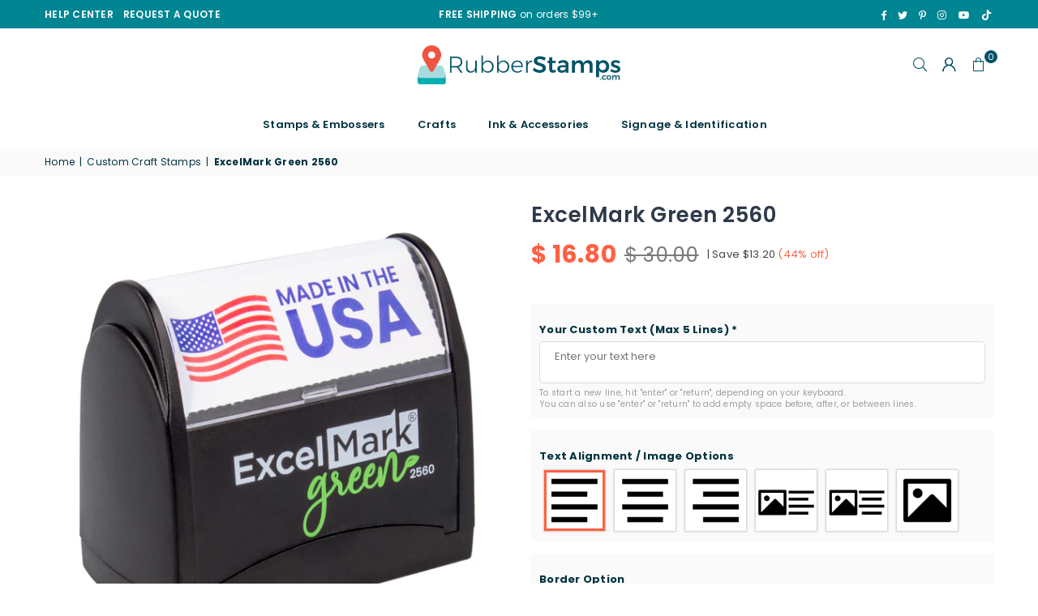

--- FILE ---
content_type: text/html; charset=utf-8
request_url: https://www.rubberstamps.com/collections/custom-craft-stamps/products/excelmark-green-2560
body_size: 50807
content:















<!doctype html>
<html class="no-js" lang="en" ><head>
  <!-- Google Tag Manager -->
<script>(function(w,d,s,l,i){w[l]=w[l]||[];w[l].push({'gtm.start':
    new Date().getTime(),event:'gtm.js'});var f=d.getElementsByTagName(s)[0],
    j=d.createElement(s),dl=l!='dataLayer'?'&l='+l:'';j.async=true;j.src=
    'https://www.googletagmanager.com/gtm.js?id='+i+dl;f.parentNode.insertBefore(j,f);
})(window,document,'script','dataLayer','GTM-WB855L');

</script>
<!-- End Google Tag Manager --><meta charset="utf-8"><meta http-equiv="X-UA-Compatible" content="IE=edge,chrome=1"><meta name="viewport" content="width=device-width, initial-scale=1.0"><meta name="theme-color" content="#005268"><meta name="format-detection" content="telephone=no"><link rel="canonical" href="https://www.rubberstamps.com/products/excelmark-green-2560"><link rel="preconnect" href="https://cdn.shopify.com" crossorigin><link rel="dns-prefetch" href="https://www.rubberstamps.com" crossorigin><link rel="dns-prefetch" href="https://rubberstamps-com.myshopify.com" crossorigin><link rel="preconnect" href="https://fonts.shopifycdn.com" crossorigin><link rel="shortcut icon" href="//www.rubberstamps.com/cdn/shop/files/rsfavicon-2-01_32x32.png?v=1613786709" type="image/png"><link rel="apple-touch-icon-precomposed" type="image/png" sizes="152x152" href="//www.rubberstamps.com/cdn/shop/files/rsfavicon-2-01_152x.png?v=1613786709"><title>ExcelMark Green 2560 Pre-Inked Stamp | Made Entirely in America &ndash; RubberStamps.com</title><meta name="description" content="This ExcelMark Green 2560 pre-ink stamp is the only stamp made entirely in the United States. This means that the stamp undergoes complete quality control from start to finish, ensuring a top-quality product for our customers. These stamps last for over 10,000 impressions and are easily re-inkable."><!-- /snippets/social-meta-tags.liquid --> <meta name="keywords" content="RubberStamps.com, www.rubberstamps.com" /><meta name="author" content="RubberStamps.com"><meta name="publisher" content="RubberStamps.com"><meta property="og:site_name" content="RubberStamps.com"><meta property="og:url" content="https://www.rubberstamps.com/products/excelmark-green-2560"><meta property="og:title" content="ExcelMark Green 2560"><meta property="og:type" content="product"><meta property="og:description" content="This ExcelMark Green 2560 pre-ink stamp is the only stamp made entirely in the United States. This means that the stamp undergoes complete quality control from start to finish, ensuring a top-quality product for our customers. These stamps last for over 10,000 impressions and are easily re-inkable."><meta property="og:price:amount" content="16.80"><meta property="og:price:currency" content="USD"><meta property="og:image" content="http://www.rubberstamps.com/cdn/shop/products/excelmark-2560---index---angle---made-in-usa_1200x1200.jpg?v=1663173660"><meta property="og:image" content="http://www.rubberstamps.com/cdn/shop/products/PurpleCreamCreativeModernInsuranceServicesOptionAdInstagramPost_4_3f347cea-0fcf-4c69-af3a-411bdb9e883e_1200x1200.png?v=1663173660"><meta property="og:image" content="http://www.rubberstamps.com/cdn/shop/products/PurpleCreamCreativeModernInsuranceServicesOptionAdInstagramPost_3_f7b45af3-6485-4362-a8ba-3332502dd4ec_1200x1200.png?v=1663173660"><meta property="og:image:secure_url" content="https://www.rubberstamps.com/cdn/shop/products/excelmark-2560---index---angle---made-in-usa_1200x1200.jpg?v=1663173660"><meta property="og:image:secure_url" content="https://www.rubberstamps.com/cdn/shop/products/PurpleCreamCreativeModernInsuranceServicesOptionAdInstagramPost_4_3f347cea-0fcf-4c69-af3a-411bdb9e883e_1200x1200.png?v=1663173660"><meta property="og:image:secure_url" content="https://www.rubberstamps.com/cdn/shop/products/PurpleCreamCreativeModernInsuranceServicesOptionAdInstagramPost_3_f7b45af3-6485-4362-a8ba-3332502dd4ec_1200x1200.png?v=1663173660"><meta name="twitter:site" content="@AllRubberStamps"><meta name="twitter:card" content="summary_large_image"><meta name="twitter:title" content="ExcelMark Green 2560"><meta name="twitter:description" content="This ExcelMark Green 2560 pre-ink stamp is the only stamp made entirely in the United States. This means that the stamp undergoes complete quality control from start to finish, ensuring a top-quality product for our customers. These stamps last for over 10,000 impressions and are easily re-inkable.">
<link rel="preconnect" href="https://fonts.googleapis.com"><link rel="preconnect" href="https://fonts.gstatic.com" crossorigin><link href="https://fonts.googleapis.com/css2?family=Poppins:wght@300;400;500;600;700&display=swap" rel="stylesheet"><style type="text/css">:root{--ft1:'Poppins';--ft2:'Poppins';--ft3:'Poppins';--site_gutter:15px;--grid_gutter:30px;--grid_gutter_sm:15px; --input_height:38px;--input_height_sm:32px;--error:#d20000}*,::after,::before{box-sizing:border-box}article,aside,details,figcaption,figure,footer,header,hgroup,main,menu,nav,section,summary{display:block}body,button,input,select,textarea{font-family:-apple-system,BlinkMacSystemFont,"Segoe UI","Roboto","Oxygen","Ubuntu","Cantarell","Helvetica Neue",sans-serif;-webkit-font-smoothing:antialiased;-webkit-text-size-adjust:100%}a{background-color:transparent}a,a:after,a:before{transition:all .3s ease-in-out}b,strong{font-weight:700;}em{font-style:italic}small{font-size:80%}sub,sup{font-size:75%;line-height:0;position:relative;vertical-align:baseline}sup{top:-.5em}sub{bottom:-.25em}img{max-width:100%;border:0}button,input,optgroup,select,textarea{color:inherit;font:inherit;margin:0;outline:0}button[disabled],input[disabled]{cursor:default}[type=button]::-moz-focus-inner,[type=reset]::-moz-focus-inner,[type=submit]::-moz-focus-inner,button::-moz-focus-inner{border-style:none;padding:0}[type=button]:-moz-focusring,[type=reset]:-moz-focusring,[type=submit]:-moz-focusring,button:-moz-focusring{outline:1px dotted ButtonText}input[type=email],input[type=number],input[type=password],input[type=search]{-webkit-appearance:none;-moz-appearance:none}table{width:100%;border-collapse:collapse;border-spacing:0}td,th{padding:0}textarea{overflow:auto;-webkit-appearance:none;-moz-appearance:none}[tabindex='-1']:focus{outline:0}a,img{outline:0!important;border:0}[role=button],a,button,input,label,select,textarea{touch-action:manipulation}.fl,.flex{display:flex}.fl1,.flex-item{flex:1}.clearfix::after{content:'';display:table;clear:both}.clear{clear:both}.icon__fallback-text,.v-hidden{position:absolute!important;overflow:hidden;clip:rect(0 0 0 0);height:1px;width:1px;margin:-1px;padding:0;border:0}.visibility-hidden{visibility:hidden}.js-focus-hidden:focus{outline:0}.no-js:not(html),.no-js .js{display:none}.no-js .no-js:not(html){display:block}.skip-link:focus{clip:auto;width:auto;height:auto;margin:0;color:#111;background-color:#fff;padding:10px;opacity:1;z-index:10000;transition:none}blockquote{background:#f8f8f8;font-weight:600;font-size:15px;font-style:normal;text-align:center;padding:0 30px;margin:0}.rte blockquote{padding:25px;margin-bottom:20px}blockquote p+cite{margin-top:7.5px}blockquote cite{display:block;font-size:13px;font-style:inherit}code,pre{font-family:Consolas,monospace;font-size:1em}pre{overflow:auto}.rte:last-child{margin-bottom:0}.rte .h1,.rte .h2,.rte .h3,.rte .h4,.rte .h5,.rte .h6,.rte h1,.rte h2,.rte h3,.rte h4,.rte h5,.rte h6{margin-top:15px;margin-bottom:7.5px}.rte .h1:first-child,.rte .h2:first-child,.rte .h3:first-child,.rte .h4:first-child,.rte .h5:first-child,.rte .h6:first-child,.rte h1:first-child,.rte h2:first-child,.rte h3:first-child,.rte h4:first-child,.rte h5:first-child,.rte h6:first-child{margin-top:0}.rte li{margin-bottom:4px;list-style:inherit}.rte li:last-child{margin-bottom:0}.rte-setting{margin-bottom:11.11111px}.rte-setting:last-child{margin-bottom:0}p:last-child{margin-bottom:0}li{list-style:none}.fine-print{font-size:1.07692em;font-style:italic;margin:20px 0}.txt--minor{font-size:80%}.txt--emphasis{font-style:italic}.icon{display:inline-block;width:20px;height:20px;vertical-align:middle;fill:currentColor}.no-svg .icon{display:none}svg.icon:not(.icon--full-color) circle,svg.icon:not(.icon--full-color) ellipse,svg.icon:not(.icon--full-color) g,svg.icon:not(.icon--full-color) line,svg.icon:not(.icon--full-color) path,svg.icon:not(.icon--full-color) polygon,svg.icon:not(.icon--full-color) polyline,svg.icon:not(.icon--full-color) rect,symbol.icon:not(.icon--full-color) circle,symbol.icon:not(.icon--full-color) ellipse,symbol.icon:not(.icon--full-color) g,symbol.icon:not(.icon--full-color) line,symbol.icon:not(.icon--full-color) path,symbol.icon:not(.icon--full-color) polygon,symbol.icon:not(.icon--full-color) polyline,symbol.icon:not(.icon--full-color) rect{fill:inherit;stroke:inherit}.no-svg .icon__fallback-text{position:static!important;overflow:inherit;clip:none;height:auto;width:auto;margin:0}ol,ul{margin:0;padding:0}ol{list-style:decimal}.list--inline{padding:0;margin:0}.list--inline li{display:inline-block;margin-bottom:0;vertical-align:middle}.rte img{height:auto}.rte table{table-layout:fixed}.rte ol,.rte ul{margin:20px 0 30px 30px}.rte ol.list--inline,.rte ul.list--inline{margin-left:0}.rte ul{list-style:disc outside}.rte ul ul{list-style:circle outside}.rte ul ul ul{list-style:square outside}.rte a:not(.btn){padding-bottom:1px}.tc .rte ol,.tc .rte ul,.tc.rte ol,.tc.rte ul{margin-left:0;list-style-position:inside}.rte__table-wrapper{max-width:100%;overflow:auto;-webkit-overflow-scrolling:touch}svg:not(:root){overflow:hidden}.video-wrapper{position:relative;overflow:hidden;max-width:100%;padding-bottom:56.25%;height:0;height:auto}.video-wrapper iframe{position:absolute;top:0;left:0;width:100%;height:100%}form{margin:0}legend{border:0;padding:0}button,input[type=submit],label[for]{cursor:pointer}input[type=text]{-webkit-appearance:none;-moz-appearance:none}[type=checkbox]+label,[type=radio]+label{display:inline-block;margin-bottom:0}textarea{min-height:100px}input[type=checkbox],input[type=radio]{margin:0 5px 0 0;vertical-align:middle}select::-ms-expand{display:none}.label--hidden{position:absolute;height:0;width:0;margin-bottom:0;overflow:hidden;clip:rect(1px,1px,1px,1px)}.form-vertical input,.form-vertical select,.form-vertical textarea{display:block;width:100%}.form-vertical [type=checkbox],.form-vertical [type=radio]{display:inline-block;width:auto;margin-right:5px}.form-vertical .btn,.form-vertical [type=submit]{display:inline-block;width:auto}.grid--table{display:table;table-layout:fixed;width:100%}.grid--table>.gitem{float:none;display:table-cell;vertical-align:middle}.is-transitioning{display:block!important;visibility:visible!important}.mr0{margin:0 !important;}.pd0{ padding:0 !important;}.db{display:block}.dbi{display:inline-block}.dn, .hidden,.btn.loading .txt {display:none}.of_hidden {overflow:hidden}.pa {position:absolute}.pr {position:relative}.fw-300{font-weight:300}.fw-400{font-weight:400}.fw-500{font-weight:500}.fw-600{font-weight:600}b,strong,.fw-700{font-weight:700}em, .em{font-style:italic}.tt-u{text-transform:uppercase}.tt-l{text-transform:lowercase}.tt-c{text-transform:capitalize}.tt-n{text-transform:none}.list-bullet,.list-arrow,.list-square,.order-list{padding:0 0 15px 15px;}.list-bullet li {list-style:disc; padding:4px 0; }.list-bullet ul, .list-circle ul, .list-arrow ul, .order-list li {padding-left:15px;}.list-square li {list-style:square; padding:4px 0; } .list-arrow li {list-style:disclosure-closed; padding:4px 0; }.order-list li {list-style:decimal; padding:4px 0; }.tdn {text-decoration:none!important}.tdu {text-decoration:underline}.imgFt{position:absolute;top:0;left:0;width:100%;height:100%;object-fit:cover; object-position:center; }.imgFl { display:block; width:100%; height:auto; }.imgWrapper { display:block; margin:auto; }.autoHt { height:auto; }.bgImg { background-size:cover; background-repeat:no-repeat; background-position:center; }.grid-sizer{width:25%; position:absolute}.w_auto {width:auto!important}.h_auto{height:auto}.w_100{width:100%!important}.h_100{height:100%!important}.pd10 {padding:10px;}.grid{display:flex;flex-wrap:wrap;list-style:none;margin:0 -7.5px }.gitem{flex:0 0 auto;padding-left:7.5px;padding-right:7.5px;width:100%}.col-1,.rwcols-1 .gitem, .wd100{width:100%}.col-2,.rwcols-2 .gitem,.wd50{width:50%}.col-3,.rwcols-3 .gitem,.wd33{width:33.33333%}.col-4,.rwcols-4 .gitem,.wd25{width:25%}.col-5,.rwcols-5 .gitem,.wd20{width:20%}.col-6,.rwcols-6 .gitem,.wd16{width:16.66667%}.col-7,.rwcols-7 .gitem,.wd14{width:14.28571%}.col-8,.rwcols-8 .gitem,.wd12{width:12.5%}.col-9,.rwcols-9 .gitem,.wd11{width:11.11111%}.col-10,.rwcols-10 .gitem,.wd10{width:10%}.wd30{width:30%}.wd37{width:37.5%}.wd40{width:40%}.wd60{width:60%}.wd62{width:62.5%}.wd66{width:66.66667%}.wd70{width:70%}.wd75{width:75%}.wd80{width:80%}.wd83{width:83.33333%}.wd87{width:87.5%}.wd90{width:90%}.wd100{width:100%}.show{display:block!important}.hide{display:none!important}.grid-products{margin:0 -0.0px}.grid-products .gitem{padding-left:0.0px;padding-right:0.0px}.f-row{flex-direction:row}.f-col{flex-direction:column}.f-wrap{flex-wrap:wrap}.f-nowrap{flex-wrap:nowrap}.f-jcs{justify-content:flex-start}.f-jce{justify-content:flex-end}.f-jcc{justify-content:center}.f-jcsb{justify-content:space-between}.f-jcsa{justify-content:space-around}.f-jcse{justify-content:space-evenly}.f-ais{align-items:flex-start}.f-aie{align-items:flex-end}.f-aic{align-items:center}.f-aib{align-items:baseline}.f-aist{align-items:stretch}.f-acs{align-content:flex-start}.f-ace{align-content:flex-end}.f-acc{align-content:center}.f-acsb{align-content:space-between}.f-acsa{align-content:space-around}.f-acst{align-content:stretch}.f-asa{align-self:auto}.f-ass{align-self:flex-start}.f-ase{align-self:flex-end}.f-asc{align-self:center}.f-asb{align-self:baseline}.f-asst{align-self:stretch}.order0{order:0}.order1{order:1}.order2{order:2}.order3{order:3}.tl{text-align:left!important}.tc{text-align:center!important}.tr{text-align:right!important}.m_auto{margin-left:auto;margin-right:auto}.ml_auto{margin-left:auto}.mr_auto{margin-right:auto}.m0{margin:0!important}.mt0{margin-top:0!important}.ml0{margin-left:0!important}.mr0{margin-right:0!important}.mb0{margin-bottom:0!important}.ml5{margin-left:5px}.mt5{margin-top:5px}.mr5{margin-right:5px}.mb5{margin-bottom:5px}.ml10{margin-left:10px}.mt10{margin-top:10px}.mr10{margin-right:10px}.mb10{margin-bottom:10px}.ml15{margin-left:15px}.mt15{margin-top:15px}.mr15{margin-right:15px}.mb15{margin-bottom:15px}.ml20{margin-left:20px}.mt20{margin-top:20px!important}.mr20{margin-right:20px}.mb20{margin-bottom:20px}.ml25{margin-left:25px}.mt25{margin-top:25px}.mr25{margin-right:25px}.mb25{margin-bottom:25px}.ml30{margin-left:30px}.mt30{margin-top:30px}.mr30{margin-right:30px}.mb30{margin-bottom:30px}.mb35{margin-bottom:35px}.mb40{margin-bottom:40px}.mb45{margin-bottom:45px}.mb50{margin-bottom:50px}@media (min-width:768px){.col-md-1{width:100%}.col-md-2,.rwcols-md-2 .gitem,.wd50-md{width:50%}.col-md-3,.rwcols-md-3 .gitem,.wd33-md{width:33.33333%}.col-md-4,.rwcols-md-4 .gitem,.wd25-md{width:25%}.col-md-5,.rwcols-md-5 .gitem,.wd20-md{width:20%}.col-md-6,.rwcols-md-6 .gitem,.wd16-md{width:16.66667%}.col-md-7,.rwcols-md-7 .gitem,.wd14-md{width:14.28571%}.col-md-8,.rwcols-md-8 .gitem,.wd12-md{width:12.5%}.col-md-9,.rwcols-md-9 .gitem,.wd11-md{width:11.11111%}.col-md-10,.rwcols-md-10 .gitem,.wd10-md{width:10%}.wd30-md{width:30%}.wd37-md{width:37.5%}.wd40-md{width:40%}.wd60-md{width:60%}.wd62-md{width:62.5%}.wd66-md{width:66.66667%}.wd70-md{width:70%}.wd75-md{width:75%}.wd80-md{width:80%}.wd83-md{width:83.33333%}.wd87-md{width:87.5%}.wd90-md{width:90%}.tl-md{text-align:left!important}.tc-md{text-align:center!important}.tr-md{text-align:right!important}.f-row-md{flex-direction:row}.f-col-md{flex-direction:column}.f-wrap-md{flex-wrap:wrap}.f-nowrap-md{flex-wrap:nowrap}.f-jcs-md{justify-content:flex-start}.f-jce-md{justify-content:flex-end}.f-jcc-md{justify-content:center}.f-jcsb-md{justify-content:space-between}.f-jcsa-md{justify-content:space-around}.f-jcse-md{justify-content:space-evenly}.f-ais-md{align-items:flex-start}.f-aie-md{align-items:flex-end}.f-aic-md{align-items:center}.f-aib-md{align-items:baseline}.f-aist-md{align-items:stretch}.f-acs-md{align-content:flex-start}.f-ace-md{align-content:flex-end}.f-acc-md{align-content:center}.f-acsb-md{align-content:space-between}.f-acsa-md{align-content:space-around}.f-acst-md{align-content:stretch}.f-asa-md{align-self:auto}.f-ass-md{align-self:flex-start}.f-ase-md{align-self:flex-end}.f-asc-md{align-self:center}.f-asb-md{align-self:baseline}.f-asst-md{align-self:stretch}.mb0-md{margin-bottom:0}.mb5-md{margin-bottom:5px}.mb10-md{margin-bottom:10px}.mb15-md{margin-bottom:15px}.mb20-md{margin-bottom:20px}.mb25-md{margin-bottom:25px}.mb30-md{margin-bottom:30px}.mb35-md{margin-bottom:35px}.mb40-md{margin-bottom:40px}.mb45-md{margin-bottom:45px}.mb50-md{margin-bottom:50px}}@media (min-width:1025px){.grid{margin:0 -15px }.gitem{padding-left:15px;padding-right:15px }.col-lg-1{width:100%}.col-lg-2,.rwcols-lg-2 .gitem,.wd50-lg{width:50%}.col-lg-3,.rwcols-lg-3 .gitem,.wd33-lg{width:33.33333%}.col-lg-4,.rwcols-lg-4 .gitem,.wd25-lg{width:25%}.col-lg-5,.rwcols-lg-5 .gitem,.wd20-lg{width:20%}.col-lg-6,.rwcols-lg-6 .gitem,.wd16-lg{width:16.66667%}.col-lg-7,.rwcols-lg-7 .gitem,.wd14-lg{width:14.28571%}.col-lg-8,.rwcols-lg-8 .gitem,.wd12-lg{width:12.5%}.col-lg-9,.rwcols-lg-9 .gitem,.wd11-lg{width:11.11111%}.col-lg-10,.rwcols-lg-10 .gitem,.wd10-lg{width:10%}.wd30-lg{width:30%}.wd37-lg{width:37.5%}.wd40-lg{width:40%}.wd60-lg{width:60%}.wd62-lg{width:62.5%}.wd66-lg{width:66.66667%}.wd70-lg{width:70%}.wd75-lg{width:75%}.wd80-lg{width:80%}.wd83-lg{width:83.33333%}.wd87-lg{width:87.5%}.wd90-lg{width:90%}.show-lg{display:block!important}.hide-lg{display:none!important}.f-row-lg{flex-direction:row}.f-col-lg{flex-direction:column}.f-wrap-lg{flex-wrap:wrap}.f-nowrap-lg{flex-wrap:nowrap}.tl-lg {text-align:left!important}.tc-lg {text-align:center!important}.tr-lg {text-align:right!important}.grid-products{margin:0 -10.0px}.grid-products .gitem{padding-left:10.0px;padding-right:10.0px}}@media (min-width:1280px){.col-xl-1{width:100%}.col-xl-2,.rwcols-xl-2 .gitem,.wd50-xl{width:50%}.col-xl-3,.rwcols-xl-3 .gitem,.wd33-xl{width:33.33333%}.col-xl-4,.rwcols-xl-4 .gitem,.wd25-xl{width:25%}.col-xl-5,.rwcols-xl-5 .gitem,.wd20-xl{width:20%}.col-xl-6,.rwcols-xl-6 .gitem,.wd16-xl{width:16.66667%}.col-xl-7,.rwcols-xl-7 .gitem,.wd14-xl{width:14.28571%}.col-xl-8,.rwcols-xl-8 .gitem,.wd12-xl{width:12.5%}.col-xl-9,.rwcols-xl-9 .gitem,.wd11-xl{width:11.11111%}.col-xl-10,.rwcols-xl-10 .gitem,.wd10-xl{width:10%}.wd30-xl{width:30%}.wd37-xl{width:37.5%}.wd40-xl{width:40%}.wd60-xl{width:60%}.wd62-xl{width:62.5%}.wd66-xl{width:66.66667%}.wd70-xl{width:70%}.wd75-xl{width:75%}.wd80-xl{width:80%}.wd83-xl{width:83.33333%}.wd87-xl{width:87.5%}.wd90-xl{width:90%}.show-xl{display:block!important}.hide-xl{display:none!important}.f-wrap-xl{flex-wrap:wrap}.f-col-xl{flex-direction:column}.tl-xl {text-align:left!important}.tc-xl {text-align:center!important}.tr-xl {text-align:right!important}}@media only screen and (min-width:768px) and (max-width:1025px){.show-md{display:block!important}.hide-md{display:none!important}}@media only screen and (max-width:767px){.show-sm{display:block!important}.hide-sm{display:none!important}}@font-face{font-family:Adorn-Icons;src:url("//www.rubberstamps.com/cdn/shop/t/56/assets/adorn-icons.woff2?v=23110375483909177801729695101") format('woff2'),url("//www.rubberstamps.com/cdn/shop/t/56/assets/adorn-icons.woff?v=3660380726993999231729695101") format('woff');font-weight:400;font-style:normal;font-display:swap}.at{font:normal normal normal 15px/1 Adorn-Icons;speak:none;text-transform:none;display:inline-block;vertical-align:middle;text-rendering:auto;-webkit-font-smoothing:antialiased;-moz-osx-font-smoothing:grayscale}.page-width { margin:0 auto; padding-left:10px; padding-right:10px; max-width:1200px; }.fullwidth { max-width:100%; padding-left:10px; padding-right:10px; }@media only screen and (min-width:766px) { .page-width { padding-left:15px; padding-right:15px; }.fullwidth { padding-left:15px; padding-right:15px; }}@media only screen and (min-width:1280px){.fullwidth { padding-left:55px; padding-right:55px; }}.fullwidth.npd { padding-left:0; padding-right:0; }</style><link rel="stylesheet" href="//www.rubberstamps.com/cdn/shop/t/56/assets/theme.css?v=161227314333402185321759849571" type="text/css" media="all">    <script src="//www.rubberstamps.com/cdn/shop/t/56/assets/lazysizes.js?v=87699819761267479901729695101" async></script>  <script src="//www.rubberstamps.com/cdn/shop/t/56/assets/jquery.min.js?v=115860211936397945481729695101"defer="defer"></script><script>var theme = {strings:{addToCart:"Add to cart",preOrder:"Pre-Order",soldOut:"Sold out",unavailable:"Unavailable",showMore:"Show More",showLess:"Show Less"},mlcurrency:false,moneyFormat:"${{amount}}",currencyFormat:"money_with_currency_format",shopCurrency:"USD",autoCurrencies:true,money_currency_format:"${{amount}}",money_format:"${{amount}}",ajax_cart:false,fixedHeader:false,animation:false,animationMobile:true,searchresult:"See all results",wlAvailable:"Available in Wishlist",rtl:false,};document.documentElement.className = document.documentElement.className.replace('no-js', 'js');var Metatheme = null,thm = 'Avone', shpeml = 'support@rubberstamps.com', dmn = window.location.hostname;        window.lazySizesConfig = window.lazySizesConfig || {};window.lazySizesConfig.loadMode = 1;      window.lazySizesConfig.loadHidden = false;        window.shopUrl = 'https://www.rubberstamps.com';      window.routes = {        cart_add_url: '/cart/add',        cart_change_url: '/cart/change',        cart_update_url: '/cart/update',        cart_url: '/cart',        predictive_search_url: '/search/suggest'      };      window.cartStrings = {        error: `There was an error while updating your cart. Please try again.`,        quantityError: `You can only add [quantity] of this item.`      };</script><script src="//www.rubberstamps.com/cdn/shop/t/56/assets/vendor.js?v=154559527474465178371729695101" defer="defer"></script>
   <script>window.performance && window.performance.mark && window.performance.mark('shopify.content_for_header.start');</script><meta name="facebook-domain-verification" content="090rffuukvzdszpmtl0i18snjfvenj">
<meta name="google-site-verification" content="N6Gj8HfFmG5G_iqEXID8aGdMvEZr-ML6StrTikSu2BQ">
<meta id="shopify-digital-wallet" name="shopify-digital-wallet" content="/28300642/digital_wallets/dialog">
<meta name="shopify-checkout-api-token" content="7b42163d92899c8fc8c37f3eb69ebfb3">
<meta id="in-context-paypal-metadata" data-shop-id="28300642" data-venmo-supported="true" data-environment="production" data-locale="en_US" data-paypal-v4="true" data-currency="USD">
<link rel="alternate" type="application/json+oembed" href="https://www.rubberstamps.com/products/excelmark-green-2560.oembed">
<script async="async" data-src="/checkouts/internal/preloads.js?locale=en-US"></script>
<link rel="preconnect" href="https://shop.app" crossorigin="anonymous">
<script async="async" data-src="https://shop.app/checkouts/internal/preloads.js?locale=en-US&shop_id=28300642" crossorigin="anonymous"></script>
<script id="apple-pay-shop-capabilities" type="application/json">{"shopId":28300642,"countryCode":"US","currencyCode":"USD","merchantCapabilities":["supports3DS"],"merchantId":"gid:\/\/shopify\/Shop\/28300642","merchantName":"RubberStamps.com","requiredBillingContactFields":["postalAddress","email","phone"],"requiredShippingContactFields":["postalAddress","email","phone"],"shippingType":"shipping","supportedNetworks":["visa","masterCard","amex","discover","elo","jcb"],"total":{"type":"pending","label":"RubberStamps.com","amount":"1.00"},"shopifyPaymentsEnabled":true,"supportsSubscriptions":true}</script>
<script id="shopify-features" type="application/json">{"accessToken":"7b42163d92899c8fc8c37f3eb69ebfb3","betas":["rich-media-storefront-analytics"],"domain":"www.rubberstamps.com","predictiveSearch":true,"shopId":28300642,"locale":"en"}</script>
<script>var Shopify = Shopify || {};
Shopify.shop = "rubberstamps-com.myshopify.com";
Shopify.locale = "en";
Shopify.currency = {"active":"USD","rate":"1.0"};
Shopify.country = "US";
Shopify.theme = {"name":"RS: Homepage Draft (Analyzify v3.3)","id":129434320944,"schema_name":"Avone","schema_version":"5.1","theme_store_id":null,"role":"main"};
Shopify.theme.handle = "null";
Shopify.theme.style = {"id":null,"handle":null};
Shopify.cdnHost = "www.rubberstamps.com/cdn";
Shopify.routes = Shopify.routes || {};
Shopify.routes.root = "/";</script>
<script type="module">!function(o){(o.Shopify=o.Shopify||{}).modules=!0}(window);</script>
<script>!function(o){function n(){var o=[];function n(){o.push(Array.prototype.slice.apply(arguments))}return n.q=o,n}var t=o.Shopify=o.Shopify||{};t.loadFeatures=n(),t.autoloadFeatures=n()}(window);</script>
<script>
  window.ShopifyPay = window.ShopifyPay || {};
  window.ShopifyPay.apiHost = "shop.app\/pay";
  window.ShopifyPay.redirectState = null;
</script>
<script id="shop-js-analytics" type="application/json">{"pageType":"product"}</script>
<script defer="defer" async type="module" data-src="//www.rubberstamps.com/cdn/shopifycloud/shop-js/modules/v2/client.init-shop-cart-sync_COMZFrEa.en.esm.js"></script>
<script defer="defer" async type="module" data-src="//www.rubberstamps.com/cdn/shopifycloud/shop-js/modules/v2/chunk.common_CdXrxk3f.esm.js"></script>
<script type="module">
  await import("//www.rubberstamps.com/cdn/shopifycloud/shop-js/modules/v2/client.init-shop-cart-sync_COMZFrEa.en.esm.js");
await import("//www.rubberstamps.com/cdn/shopifycloud/shop-js/modules/v2/chunk.common_CdXrxk3f.esm.js");

  window.Shopify.SignInWithShop?.initShopCartSync?.({"fedCMEnabled":true,"windoidEnabled":true});

</script>
<script>
  window.Shopify = window.Shopify || {};
  if (!window.Shopify.featureAssets) window.Shopify.featureAssets = {};
  window.Shopify.featureAssets['shop-js'] = {"shop-cart-sync":["modules/v2/client.shop-cart-sync_CRSPkpKa.en.esm.js","modules/v2/chunk.common_CdXrxk3f.esm.js"],"init-fed-cm":["modules/v2/client.init-fed-cm_DO1JVZ96.en.esm.js","modules/v2/chunk.common_CdXrxk3f.esm.js"],"init-windoid":["modules/v2/client.init-windoid_hXardXh0.en.esm.js","modules/v2/chunk.common_CdXrxk3f.esm.js"],"init-shop-email-lookup-coordinator":["modules/v2/client.init-shop-email-lookup-coordinator_jpxQlUsx.en.esm.js","modules/v2/chunk.common_CdXrxk3f.esm.js"],"shop-toast-manager":["modules/v2/client.shop-toast-manager_C-K0q6-t.en.esm.js","modules/v2/chunk.common_CdXrxk3f.esm.js"],"shop-button":["modules/v2/client.shop-button_B6dBoDg5.en.esm.js","modules/v2/chunk.common_CdXrxk3f.esm.js"],"shop-login-button":["modules/v2/client.shop-login-button_BHRMsoBb.en.esm.js","modules/v2/chunk.common_CdXrxk3f.esm.js","modules/v2/chunk.modal_C89cmTvN.esm.js"],"shop-cash-offers":["modules/v2/client.shop-cash-offers_p6Pw3nax.en.esm.js","modules/v2/chunk.common_CdXrxk3f.esm.js","modules/v2/chunk.modal_C89cmTvN.esm.js"],"avatar":["modules/v2/client.avatar_BTnouDA3.en.esm.js"],"init-shop-cart-sync":["modules/v2/client.init-shop-cart-sync_COMZFrEa.en.esm.js","modules/v2/chunk.common_CdXrxk3f.esm.js"],"init-shop-for-new-customer-accounts":["modules/v2/client.init-shop-for-new-customer-accounts_BNQiNx4m.en.esm.js","modules/v2/client.shop-login-button_BHRMsoBb.en.esm.js","modules/v2/chunk.common_CdXrxk3f.esm.js","modules/v2/chunk.modal_C89cmTvN.esm.js"],"pay-button":["modules/v2/client.pay-button_CRuQ9trT.en.esm.js","modules/v2/chunk.common_CdXrxk3f.esm.js"],"init-customer-accounts-sign-up":["modules/v2/client.init-customer-accounts-sign-up_Q1yheB3t.en.esm.js","modules/v2/client.shop-login-button_BHRMsoBb.en.esm.js","modules/v2/chunk.common_CdXrxk3f.esm.js","modules/v2/chunk.modal_C89cmTvN.esm.js"],"checkout-modal":["modules/v2/client.checkout-modal_DtXVhFgQ.en.esm.js","modules/v2/chunk.common_CdXrxk3f.esm.js","modules/v2/chunk.modal_C89cmTvN.esm.js"],"init-customer-accounts":["modules/v2/client.init-customer-accounts_B5rMd0lj.en.esm.js","modules/v2/client.shop-login-button_BHRMsoBb.en.esm.js","modules/v2/chunk.common_CdXrxk3f.esm.js","modules/v2/chunk.modal_C89cmTvN.esm.js"],"lead-capture":["modules/v2/client.lead-capture_CmGCXBh3.en.esm.js","modules/v2/chunk.common_CdXrxk3f.esm.js","modules/v2/chunk.modal_C89cmTvN.esm.js"],"shop-follow-button":["modules/v2/client.shop-follow-button_CV5C02lv.en.esm.js","modules/v2/chunk.common_CdXrxk3f.esm.js","modules/v2/chunk.modal_C89cmTvN.esm.js"],"shop-login":["modules/v2/client.shop-login_Bz_Zm_XZ.en.esm.js","modules/v2/chunk.common_CdXrxk3f.esm.js","modules/v2/chunk.modal_C89cmTvN.esm.js"],"payment-terms":["modules/v2/client.payment-terms_D7XnU2ez.en.esm.js","modules/v2/chunk.common_CdXrxk3f.esm.js","modules/v2/chunk.modal_C89cmTvN.esm.js"]};
</script>
<script>(function() {
  var isLoaded = false;
  function asyncLoad() {
    if (isLoaded) return;
    isLoaded = true;
    var urls = ["\/\/d1liekpayvooaz.cloudfront.net\/apps\/customizery\/customizery.js?shop=rubberstamps-com.myshopify.com","https:\/\/d23dclunsivw3h.cloudfront.net\/redirect-app.js?shop=rubberstamps-com.myshopify.com","\/\/d1liekpayvooaz.cloudfront.net\/apps\/uploadery\/uploadery.js?shop=rubberstamps-com.myshopify.com","https:\/\/static.klaviyo.com\/onsite\/js\/klaviyo.js?company_id=My5MGS\u0026shop=rubberstamps-com.myshopify.com","https:\/\/cdn.logbase.io\/lb-upsell-wrapper.js?shop=rubberstamps-com.myshopify.com","https:\/\/config.gorgias.chat\/bundle-loader\/01GYCCQ5KYTJ9TB6NTN59G06DS?source=shopify1click\u0026shop=rubberstamps-com.myshopify.com","https:\/\/na.shgcdn3.com\/pixel-collector.js?shop=rubberstamps-com.myshopify.com","https:\/\/assets.9gtb.com\/loader.js?g_cvt_id=d15b11a4-ed5d-4ed4-a4b0-98e954c09d68\u0026shop=rubberstamps-com.myshopify.com"];
    for (var i = 0; i < urls.length; i++) {
      var s = document.createElement('script');
      s.type = 'text/javascript';
      s.async = true;
      s.src = urls[i];
      var x = document.getElementsByTagName('script')[0];
      x.parentNode.insertBefore(s, x);
    }
  };
  document.addEventListener('StartAsyncLoading',function(event){asyncLoad();});if(window.attachEvent) {
    window.attachEvent('onload', function(){});
  } else {
    window.addEventListener('load', function(){}, false);
  }
})();</script>
<script id="__st">var __st={"a":28300642,"offset":-21600,"reqid":"ebd421e6-fc6c-4162-bd46-7c84370d303d-1763191936","pageurl":"www.rubberstamps.com\/collections\/custom-craft-stamps\/products\/excelmark-green-2560","u":"391d1e5f59d4","p":"product","rtyp":"product","rid":7036422389808};</script>
<script>window.ShopifyPaypalV4VisibilityTracking = true;</script>
<script id="captcha-bootstrap">!function(){'use strict';const t='contact',e='account',n='new_comment',o=[[t,t],['blogs',n],['comments',n],[t,'customer']],c=[[e,'customer_login'],[e,'guest_login'],[e,'recover_customer_password'],[e,'create_customer']],r=t=>t.map((([t,e])=>`form[action*='/${t}']:not([data-nocaptcha='true']) input[name='form_type'][value='${e}']`)).join(','),a=t=>()=>t?[...document.querySelectorAll(t)].map((t=>t.form)):[];function s(){const t=[...o],e=r(t);return a(e)}const i='password',u='form_key',d=['recaptcha-v3-token','g-recaptcha-response','h-captcha-response',i],f=()=>{try{return window.sessionStorage}catch{return}},m='__shopify_v',_=t=>t.elements[u];function p(t,e,n=!1){try{const o=window.sessionStorage,c=JSON.parse(o.getItem(e)),{data:r}=function(t){const{data:e,action:n}=t;return t[m]||n?{data:e,action:n}:{data:t,action:n}}(c);for(const[e,n]of Object.entries(r))t.elements[e]&&(t.elements[e].value=n);n&&o.removeItem(e)}catch(o){console.error('form repopulation failed',{error:o})}}const l='form_type',E='cptcha';function T(t){t.dataset[E]=!0}const w=window,h=w.document,L='Shopify',v='ce_forms',y='captcha';let A=!1;((t,e)=>{const n=(g='f06e6c50-85a8-45c8-87d0-21a2b65856fe',I='https://cdn.shopify.com/shopifycloud/storefront-forms-hcaptcha/ce_storefront_forms_captcha_hcaptcha.v1.5.2.iife.js',D={infoText:'Protected by hCaptcha',privacyText:'Privacy',termsText:'Terms'},(t,e,n)=>{const o=w[L][v],c=o.bindForm;if(c)return c(t,g,e,D).then(n);var r;o.q.push([[t,g,e,D],n]),r=I,A||(h.body.append(Object.assign(h.createElement('script'),{id:'captcha-provider',async:!0,src:r})),A=!0)});var g,I,D;w[L]=w[L]||{},w[L][v]=w[L][v]||{},w[L][v].q=[],w[L][y]=w[L][y]||{},w[L][y].protect=function(t,e){n(t,void 0,e),T(t)},Object.freeze(w[L][y]),function(t,e,n,w,h,L){const[v,y,A,g]=function(t,e,n){const i=e?o:[],u=t?c:[],d=[...i,...u],f=r(d),m=r(i),_=r(d.filter((([t,e])=>n.includes(e))));return[a(f),a(m),a(_),s()]}(w,h,L),I=t=>{const e=t.target;return e instanceof HTMLFormElement?e:e&&e.form},D=t=>v().includes(t);t.addEventListener('submit',(t=>{const e=I(t);if(!e)return;const n=D(e)&&!e.dataset.hcaptchaBound&&!e.dataset.recaptchaBound,o=_(e),c=g().includes(e)&&(!o||!o.value);(n||c)&&t.preventDefault(),c&&!n&&(function(t){try{if(!f())return;!function(t){const e=f();if(!e)return;const n=_(t);if(!n)return;const o=n.value;o&&e.removeItem(o)}(t);const e=Array.from(Array(32),(()=>Math.random().toString(36)[2])).join('');!function(t,e){_(t)||t.append(Object.assign(document.createElement('input'),{type:'hidden',name:u})),t.elements[u].value=e}(t,e),function(t,e){const n=f();if(!n)return;const o=[...t.querySelectorAll(`input[type='${i}']`)].map((({name:t})=>t)),c=[...d,...o],r={};for(const[a,s]of new FormData(t).entries())c.includes(a)||(r[a]=s);n.setItem(e,JSON.stringify({[m]:1,action:t.action,data:r}))}(t,e)}catch(e){console.error('failed to persist form',e)}}(e),e.submit())}));const S=(t,e)=>{t&&!t.dataset[E]&&(n(t,e.some((e=>e===t))),T(t))};for(const o of['focusin','change'])t.addEventListener(o,(t=>{const e=I(t);D(e)&&S(e,y())}));const B=e.get('form_key'),M=e.get(l),P=B&&M;t.addEventListener('DOMContentLoaded',(()=>{const t=y();if(P)for(const e of t)e.elements[l].value===M&&p(e,B);[...new Set([...A(),...v().filter((t=>'true'===t.dataset.shopifyCaptcha))])].forEach((e=>S(e,t)))}))}(h,new URLSearchParams(w.location.search),n,t,e,['guest_login'])})(!0,!0)}();</script>
<script integrity="sha256-52AcMU7V7pcBOXWImdc/TAGTFKeNjmkeM1Pvks/DTgc=" data-source-attribution="shopify.loadfeatures" defer="defer" data-src="//www.rubberstamps.com/cdn/shopifycloud/storefront/assets/storefront/load_feature-81c60534.js" crossorigin="anonymous"></script>
<script crossorigin="anonymous" defer="defer" data-src="//www.rubberstamps.com/cdn/shopifycloud/storefront/assets/shopify_pay/storefront-65b4c6d7.js?v=20250812"></script>
<script data-source-attribution="shopify.dynamic_checkout.dynamic.init">var Shopify=Shopify||{};Shopify.PaymentButton=Shopify.PaymentButton||{isStorefrontPortableWallets:!0,init:function(){window.Shopify.PaymentButton.init=function(){};var t=document.createElement("script");t.data-src="https://www.rubberstamps.com/cdn/shopifycloud/portable-wallets/latest/portable-wallets.en.js",t.type="module",document.head.appendChild(t)}};
</script>
<script data-source-attribution="shopify.dynamic_checkout.buyer_consent">
  function portableWalletsHideBuyerConsent(e){var t=document.getElementById("shopify-buyer-consent"),n=document.getElementById("shopify-subscription-policy-button");t&&n&&(t.classList.add("hidden"),t.setAttribute("aria-hidden","true"),n.removeEventListener("click",e))}function portableWalletsShowBuyerConsent(e){var t=document.getElementById("shopify-buyer-consent"),n=document.getElementById("shopify-subscription-policy-button");t&&n&&(t.classList.remove("hidden"),t.removeAttribute("aria-hidden"),n.addEventListener("click",e))}window.Shopify?.PaymentButton&&(window.Shopify.PaymentButton.hideBuyerConsent=portableWalletsHideBuyerConsent,window.Shopify.PaymentButton.showBuyerConsent=portableWalletsShowBuyerConsent);
</script>
<script data-source-attribution="shopify.dynamic_checkout.cart.bootstrap">document.addEventListener("DOMContentLoaded",(function(){function t(){return document.querySelector("shopify-accelerated-checkout-cart, shopify-accelerated-checkout")}if(t())Shopify.PaymentButton.init();else{new MutationObserver((function(e,n){t()&&(Shopify.PaymentButton.init(),n.disconnect())})).observe(document.body,{childList:!0,subtree:!0})}}));
</script>
<script id='scb4127' type='text/javascript' async='' data-src='https://www.rubberstamps.com/cdn/shopifycloud/privacy-banner/storefront-banner.js'></script><link id="shopify-accelerated-checkout-styles" rel="stylesheet" media="screen" href="https://www.rubberstamps.com/cdn/shopifycloud/portable-wallets/latest/accelerated-checkout-backwards-compat.css" crossorigin="anonymous">
<style id="shopify-accelerated-checkout-cart">
        #shopify-buyer-consent {
  margin-top: 1em;
  display: inline-block;
  width: 100%;
}

#shopify-buyer-consent.hidden {
  display: none;
}

#shopify-subscription-policy-button {
  background: none;
  border: none;
  padding: 0;
  text-decoration: underline;
  font-size: inherit;
  cursor: pointer;
}

#shopify-subscription-policy-button::before {
  box-shadow: none;
}

      </style>

<script>window.performance && window.performance.mark && window.performance.mark('shopify.content_for_header.end');</script><meta name="google-site-verification" content="N6Gj8HfFmG5G_iqEXID8aGdMvEZr-ML6StrTikSu2BQ" />



<link href='https://fonts.googleapis.com/css?family=Lato:300,400,700,900|Manjari:400,700|Nunito:300,400,600,700,800|Roboto:300,400,500,700,900&display=swap' rel='stylesheet'>
                                   <link rel='stylesheet' href='https://reorder-master.hulkapps.com/css/re-order.css?v=2024-11-14 17:40:52'>
<!-- BEGIN app block: shopify://apps/yotpo-product-reviews/blocks/reviews_tab/eb7dfd7d-db44-4334-bc49-c893b51b36cf -->



<!-- END app block --><!-- BEGIN app block: shopify://apps/klaviyo-email-marketing-sms/blocks/klaviyo-onsite-embed/2632fe16-c075-4321-a88b-50b567f42507 -->












  <script async src="https://static.klaviyo.com/onsite/js/My5MGS/klaviyo.js?company_id=My5MGS"></script>
  <script>!function(){if(!window.klaviyo){window._klOnsite=window._klOnsite||[];try{window.klaviyo=new Proxy({},{get:function(n,i){return"push"===i?function(){var n;(n=window._klOnsite).push.apply(n,arguments)}:function(){for(var n=arguments.length,o=new Array(n),w=0;w<n;w++)o[w]=arguments[w];var t="function"==typeof o[o.length-1]?o.pop():void 0,e=new Promise((function(n){window._klOnsite.push([i].concat(o,[function(i){t&&t(i),n(i)}]))}));return e}}})}catch(n){window.klaviyo=window.klaviyo||[],window.klaviyo.push=function(){var n;(n=window._klOnsite).push.apply(n,arguments)}}}}();</script>

  
    <script id="viewed_product">
      if (item == null) {
        var _learnq = _learnq || [];

        var MetafieldReviews = null
        var MetafieldYotpoRating = null
        var MetafieldYotpoCount = null
        var MetafieldLooxRating = null
        var MetafieldLooxCount = null
        var okendoProduct = null
        var okendoProductReviewCount = null
        var okendoProductReviewAverageValue = null
        try {
          // The following fields are used for Customer Hub recently viewed in order to add reviews.
          // This information is not part of __kla_viewed. Instead, it is part of __kla_viewed_reviewed_items
          MetafieldReviews = {"rating":{"scale_min":"1.0","scale_max":"5.0","value":"4.0"},"rating_count":112};
          MetafieldYotpoRating = "4"
          MetafieldYotpoCount = "112"
          MetafieldLooxRating = null
          MetafieldLooxCount = null

          okendoProduct = null
          // If the okendo metafield is not legacy, it will error, which then requires the new json formatted data
          if (okendoProduct && 'error' in okendoProduct) {
            okendoProduct = null
          }
          okendoProductReviewCount = okendoProduct ? okendoProduct.reviewCount : null
          okendoProductReviewAverageValue = okendoProduct ? okendoProduct.reviewAverageValue : null
        } catch (error) {
          console.error('Error in Klaviyo onsite reviews tracking:', error);
        }

        var item = {
          Name: "ExcelMark Green 2560",
          ProductID: 7036422389808,
          Categories: ["All Products","All Products","Custom Business Solutions","Custom Craft Stamps","Custom Pre-Inked Stamps","Custom Rubber Stamps","On Sale","Stamps"],
          ImageURL: "https://www.rubberstamps.com/cdn/shop/products/excelmark-2560---index---angle---made-in-usa_grande.jpg?v=1663173660",
          URL: "https://www.rubberstamps.com/products/excelmark-green-2560",
          Brand: "ExcelMark",
          Price: "$16.80",
          Value: "16.80",
          CompareAtPrice: "$30.00"
        };
        _learnq.push(['track', 'Viewed Product', item]);
        _learnq.push(['trackViewedItem', {
          Title: item.Name,
          ItemId: item.ProductID,
          Categories: item.Categories,
          ImageUrl: item.ImageURL,
          Url: item.URL,
          Metadata: {
            Brand: item.Brand,
            Price: item.Price,
            Value: item.Value,
            CompareAtPrice: item.CompareAtPrice
          },
          metafields:{
            reviews: MetafieldReviews,
            yotpo:{
              rating: MetafieldYotpoRating,
              count: MetafieldYotpoCount,
            },
            loox:{
              rating: MetafieldLooxRating,
              count: MetafieldLooxCount,
            },
            okendo: {
              rating: okendoProductReviewAverageValue,
              count: okendoProductReviewCount,
            }
          }
        }]);
      }
    </script>
  




  <script>
    window.klaviyoReviewsProductDesignMode = false
  </script>



  <!-- BEGIN app snippet: customer-hub-data --><script>
  if (!window.customerHub) {
    window.customerHub = {};
  }
  window.customerHub.storefrontRoutes = {
    login: "https://www.rubberstamps.com/customer_authentication/redirect?locale=en&region_country=US?return_url=%2F%23k-hub",
    register: "https://account.rubberstamps.com?locale=en?return_url=%2F%23k-hub",
    logout: "/account/logout",
    profile: "/account",
    addresses: "/account/addresses",
  };
  
  window.customerHub.userId = null;
  
  window.customerHub.storeDomain = "rubberstamps-com.myshopify.com";

  
    window.customerHub.activeProduct = {
      name: "ExcelMark Green 2560",
      category: null,
      imageUrl: "https://www.rubberstamps.com/cdn/shop/products/excelmark-2560---index---angle---made-in-usa_grande.jpg?v=1663173660",
      id: "7036422389808",
      link: "https://www.rubberstamps.com/products/excelmark-green-2560",
      variants: [
        
          {
            id: "40433954455600",
            
            imageUrl: null,
            
            price: "1680",
            currency: "USD",
            availableForSale: true,
            title: "Default Title",
          },
        
      ],
    };
    window.customerHub.activeProduct.variants.forEach((variant) => {
        
        variant.price = `${variant.price.slice(0, -2)}.${variant.price.slice(-2)}`;
    });
  

  
    window.customerHub.storeLocale = {
        currentLanguage: 'en',
        currentCountry: 'US',
        availableLanguages: [
          
            {
              iso_code: 'en',
              endonym_name: 'English'
            }
          
        ],
        availableCountries: [
          
            {
              iso_code: 'US',
              name: 'United States',
              currency_code: 'USD'
            }
          
        ]
    };
  
</script>
<!-- END app snippet -->
  <!-- BEGIN app snippet: customer-hub-localization-form-injection --><div style="display: none">
  <localization-form>
  <form method="post" action="/localization" id="localization_form" accept-charset="UTF-8" class="shopify-localization-form" enctype="multipart/form-data"><input type="hidden" name="form_type" value="localization" /><input type="hidden" name="utf8" value="✓" /><input type="hidden" name="_method" value="put" /><input type="hidden" name="return_to" value="/collections/custom-craft-stamps/products/excelmark-green-2560" />
    <input type="hidden" id="CustomerHubLanguageCodeSelector" name="language_code" value="en" />
    <input type="hidden" id="CustomerHubCountryCodeSelector" name="country_code" value="US" />
  </form>
  </localization-form>
</div><!-- END app snippet -->





<!-- END app block --><!-- BEGIN app block: shopify://apps/analyzify-ga4-ads-tracking/blocks/app-embed-v4/69637cfd-dd6f-4511-aa97-7037cfb5515c -->


<!-- BEGIN app snippet: an_analyzify_settings -->







<script defer>
  // AN_ANALYZIFY_SETTINGS
  (() => {
    try {
      const startTime = performance.now();
      window.analyzify = window.analyzify || {};
  
      window.analyzify.log = (t, groupName, nestedGroupName) => {
        try {
          const styles = {
            default: 'color:#fff;background:#413389;',
            an_analyzify: 'color:#fff;background:#1f77b4;', 
            an_analyzify_settings: 'color:#fff;background:#ff7f0e;', 
            an_fb: 'color:#fff;background:#2ca02c;', 
            an_criteo: 'color:#fff;background:#d62728;', 
            an_bing: 'color:#fff;background:#9467bd;', 
            an_clarity: 'color:#fff;background:#8c564b;', 
            an_hotjar: 'color:#fff;background:#8c564b;', 
            an_gtm: 'color:#fff;background:#e377c2;', 
            an_klaviyo: 'color:#fff;background:#7f7f7f;', 
            an_pinterest: 'color:#fff;background:#bcbd22;', 
            an_rebuy: 'color:#fff;background:#17becf;', 
            an_tiktok: 'color:#fff;background:#ffbb78;', 
            an_x: 'color:#fff;background:#98df8a;', 
            an_consent: 'color:#fff;background:#ff9896;' 
          };

          if (window.analyzify.logging && t != null) {
            const style = styles[groupName] || styles['default'];
            console.log(`%c[${groupName || 'Analyzify'}]${nestedGroupName ? ` ${nestedGroupName}` : ''}`, style, t);
            analyzify.logs.push(t);
            if (analyzify?.stopAtLog) {
              debugger;
            }
          }
        } catch (error) {
          console.error("Error processing analyzify settings:", error);
        }
      }

      (() => {
        try {
          window.analyzify = {
            ...window.analyzify,
            logging: "" == "true",
            logs: [],
            testing_environment: false,
            consent_version: null,
            initial_load: {},
            variant_changed_with_view_item: false,
            chunk_size: 25,
            properties: {
              GTM: {
                status: true,
                id: "",
                multiple_view_item_list: false,
                feed_country: "",
                feed_region: "",
                feed_language: "",
                merchant_id: "",
                enhanced_params: true,
                replace_session_id: false,
                replace_gclid: false,
                variant_changed: true,
                generate_lead: true,
              },
              GADS: {
                status:false, 
                conversion_linker:false, 
                allow_ad_personalization_signals:false,
                ads_data_redaction:false,
                url_passthrough:false,
                primary: {
                  status:false,
                  id: "",
                  feed_country: "US",
                  feed_region: "US",
                  merchant_id: "",
                  feed_language: "",
                  product_id_format: "product_sku", 
                  replace_session_id:false,
                  replace_gclid:false,
                  remarketing: {
                    status:false,
                    gads_remarketing_id_format: "product_sku",
                    events: { 
                      view_item_list: false, 
                      view_item: false,
                      add_to_cart: false,
                      remove_from_cart: false,
                      begin_checkout: false,
                      purchase: false,
                      generate_lead: false,
                    }
                  },
                  conversions: {
                    view_item: {
                        status: false,
                        value: "",
                    },
                    add_to_cart: {
                        status: false,
                        value: "",
                    },
                    begin_checkout: {
                        status: false,
                        value: "",
                    },
                    purchase: {
                        status: false,
                        value: "",
                    },
                    generate_lead: {
                      status: false,
                      value: "",
                    }
                  }
                },
                secondary: {
                  status: false,
                  id: "",
                  feed_country: "",
                  feed_region: "",
                  merchant_id: "",
                  feed_language: "",
                  product_id_format: "product_sku",
                  remarketing: {
                    gads_remarketing_id_format: "product_sku",
                    status: false,
                    events: {
                      view_item_list: false,
                      view_item: false,
                      add_to_cart: false,
                      remove_from_cart: false,
                      begin_checkout: false,
                      purchase: false,
                      generate_lead: false,
                    }
                  },
                  conversions: {
                    view_item: {
                      status: false,
                      value: "",
                    },
                    add_to_cart:{
                      status: false,
                      value: "",
                    },
                    begin_checkout:{
                      status: false,
                      value: "",
                    },
                    purchase:{
                      status: false,
                      value: "",
                    },
                    generate_lead: {
                      status: false,
                      value: "",
                    }
                  }
                }
              },
              GA4: {
                status: false,
                multiple_view_item_list: false,
                enhanced_params: true,
                all_forms: false,
                primary: {
                  status: false,
                  id: "",
                  product_id_format: "product_sku",
                  replace_session_id: false,
                  events: {
                    variant_changed: true,
                    view_item_list: false,
                    select_item: false,
                    nav_click: false,
                    view_item: false,
                    add_to_cart: false,
                    add_to_wishlist: false,
                    view_cart: false,
                    remove_from_cart: false,
                    begin_checkout: false,
                    purchase: false,
                    generate_lead: true,
                    page_404: true,
                  }
                },
                secondary: {
                  status: false,
                  id: "",
                  product_id_format: "product_sku",
                  replace_session_id: false,
                  events: {
                      variant_changed: true,
                      view_item_list: false,
                      select_item: false,
                      nav_click: false,
                      view_item: false,
                      add_to_cart: false,
                      add_to_wishlist: false,
                      view_cart: false,
                      remove_from_cart: false,
                      begin_checkout: false,
                      purchase: false,
                      generate_lead: true, // @check & set: false
                      page_404: true,
                  }
                } 
              },
              X: {
                status: false,
                id:"",
                product_id_format: "product_sku",
                events:{
                    page_view: "",
                    add_to_cart: "",
                    begin_checkout: "",
                    search: ""
                }
              },
              BING: {
                status: false,
                id: "",
                product_id_format: "product_sku",
                events: {
                    home: true,
                    view_item: true,
                    view_item_list: true,
                    view_cart: true,
                    search: true,
                    add_to_cart: false,
                    begin_checkout: false,
                    purchase: false
                }
              },
              FACEBOOK: {
                status: false,
                all_forms: false,
                primary: {
                    status: false,
                    id: "",
                    product_id_format: "",
                    events: {
                        view_content: false,
                        view_collection: true,
                        search: false,
                        add_to_cart: false,
                        add_to_wishlist: false,
                        view_cart: true,
                        initiate_checkout: false,
                        add_payment_info: false,
                        generate_lead: true,
                        purchase: false,
                    }
                },
                secondary: {
                    status: false,
                    id: "",
                    product_id_format: "",
                    events: {
                        view_content: false,
                        view_collection: true,
                        search: false,
                        add_to_cart: false,
                        add_to_wishlist: false,
                        view_cart: true,
                        initiate_checkout: false,
                        add_payment_info: false,
                        generate_lead: true,
                        purchase: false,
                    }
                }
              },
              SERVERSIDE: {
                store_id: null,
                status: false,
                measurement_id: null,
                datalayer: false,
                endpoint: 'https://analyzifycdn.com/collect',
                testEndpoint: 'https://stag.analyzifycdn.com/collect', 
                azfy_attribution: false, // will be deprecated slowly
                shop_domain: "www.rubberstamps.com",
                all_forms: false,
                events: {
                    add_to_cart: false,
                    view_item: true,
                    page_view: true,
                    begin_checkout: false,
                    search: true,
                    generate_lead: true,
                },
                sendCartUpdateDebug: false
              },
              PINTEREST:{
                status: false,
                id: "",
                product_id_format: "product_sku",
                events:{
                    view_item_list: false,
                    view_item: false,
                    add_to_cart: false,
                    purchase: false,
                }
              },
              CRITEO:{
                status: false,
                id: "",
                product_id_format: "product_sku",
                events:{
                    view_item_list: false,
                    view_item: false,
                    add_to_cart: false,
                    view_cart: false,
                    purchase: false,
                }
              },
              CLARITY:{
                status: false,
                id: "",
                events: {
                  view_item: false,
                  view_item_list: false,
                  view_cart: false,
                  add_to_cart: false,
                  add_to_wishlist: false,
                  remove_from_cart: false,
                  begin_checkout: false,
                  search: false,
                }
              },
              HOTJAR:{
                status: false,
                id: "",
                events: {
                  view_item: false,
                  view_item_list: false,
                  view_cart: false,
                  add_to_cart: false,
                  add_to_wishlist: false,
                  remove_from_cart: false,
                  begin_checkout: false,
                  search: false,
                }
              },             
              SNAPCHAT:{
                status: false,
                id: "",
                events: {
                  view_item: false,
                  add_to_cart: false,
                  initiate_checkout: false,
                },
                product_id_format: "product_sku",
              },
              KLAVIYO:{
                status: false,
                id: "",
                product_id_format: "product_sku",
                events:{
                    subscribe: false, // did not seem to be defined in the settings
                    view_item_list: false,
                    view_item: false,
                    add_to_cart: false,
                    add_to_wishlist: true,
                    begin_checkout: false,
                    search: false,
                    purchase: false, // did not seem to be defined in the settings
                }
              },
              
              TIKTOK:{
                status: false,
                id: "",
                product_id_format: "product_sku",
                all_forms: false,
                events:{
                    view_item: false,
                    add_to_cart: false,
                    begin_checkout: false,
                    search: false,
                    purchase: false,
                    generate_lead: true,
                }
              }
            },
            send_unhashed_email: false,
            feed_region: 'US',
            feed_country: 'US',
            debug_mode: false,
            rebuy_atc_rfc: false,
            pageFly: false,
            user_id_format: "cid",
            send_user_id: true,
            addedProduct: null
          }
        } catch (error) {
          console.error("Error processing analyzify settings:", error);
        }
      })();

      window.analyzify_custom_classes = '';
      window.analyzify_measurement_id = '';
      window.analyzify_measurement_id_v3 = 'G-SMK235F5HL';
      window.analyzify.gtag_config = {};

      // @check
      window.collection_sku_list = [
        
        'G102491',
        
        'G102491',
        
        'WOOD-S-M',
        
        'WOOD-S-L',
        
        'G102493',
        
        'WOOD-S-XL',
        
        'G102492',
        
        'A4545-LOGO',
        
        'CLEAR-L-S',
        
        'G102951',
        
        'WOOD-S-M',
        
        'CLEAR-XL-S',
        
        'WOOD-R-S',
        
        'WOOD-R-XL',
        
        'G102950',
        
        'CLEAR-XS-RH',
        
        'WOOD-S-S',
        
        'G102952',
        
        'WOOD-R-XXL',
        
        'CLEAR-L-RH',
        
        'WOOD-R-M',
        
        'CLEAR-S-S',
        
        'A1515',
        
        'CLEAR-S-RH',
        
        'MM9013-S',
        
        'WOOD-R-L',
        
        'CLEAR-XL-RV',
        
        'TRODAT4912',
        
        'CLEAR-XL-RH',
        
        'TRODAT4915',
        
        'G106374',
        
        'CLEAR-XS-S',
        
        'WOOD-R-XXXL',
        
        'CLEAR-M-RH',
        
        'G104642',
        
        'G102958',
        
        'TRODAT4911',
        
        'MM9011-S',
        
        'TRODAT4910',
        
        'TRODAT4926',
        
        'TRODAT4927',
        
        'G102959',
        
        'G103059',
        
        'CLEAR-L-RV',
        
        '2445-G-CUSTOM',
        
        'TRODAT4916',
        
        'G106916',
        
        'G102957',
        
        'XSTAMPER N30',
        
        'XSTAMPER N13'
        
      ];

      window.analyzify.cart_attributes = null;
      window.analyzify.eventId = null;
      window.analyzify.cart_id = null;
      window.analyzify.sh_info_obj = {};

      // @check
      const orders = [
        
      ];
      // @check
      const totalOrderPrice = orders.reduce((acc, price) => acc + price, 0);

      window.analyzify.shopify_customer  = {
        
        type: 'visitor',
        
      };

      // @check
      window.analyzify.shopify_template = 'product';

      (() => {
        try {
          
            window.analyzify.getProductObj = (() => {
              try {
                return {
                  product: {"id":7036422389808,"title":"ExcelMark Green 2560","handle":"excelmark-green-2560","description":"\u003cul\u003e\n\u003cli\u003eExcelMark Green 2560 rectangle pre-inked stamp\u003c\/li\u003e\n\u003cli\u003eThe only stamp Made in America\u003c\/li\u003e\n\u003cli\u003e7\/8\" by 2-1\/4\" impression area\u003c\/li\u003e\n\u003cli\u003eCustomize with up to 5 lines of text\u003c\/li\u003e\n\u003cli\u003eUpload your own images\u003c\/li\u003e\n\u003c\/ul\u003e\n\u003cp\u003eThis ExcelMark Green 2560 pre-ink stamp is the only stamp made entirely in the United States. This means that the stamp undergoes complete quality control from start to finish, ensuring a top-quality product for our customers.\u003c\/p\u003e\n\u003cp\u003eThe ExcelMark Green 2560 is made with 50% fewer plastic components than a traditional self-inking stamp, reducing the overall amount of plastic used to produce the stamp by 30%. These stamps last for over 10,000 impressions and are easily re-inkable, meaning you can extend the life of your stamp even further. Plus, your impression is cast directly to the printing plate using xenon bulbs so there's no laser ash or burnt rubber residue to wash down the drain. It's the most ecologically friendly way to make a stamp!\u003c\/p\u003e\n\u003cscript async=\"\" src=\"https:\/\/fast.wistia.com\/embed\/medias\/zkak3bzrly.jsonp\"\u003e\u003c\/script\u003e\u003cscript async=\"\" src=\"https:\/\/fast.wistia.com\/assets\/external\/E-v1.js\"\u003e\u003c\/script\u003e\n\u003cdiv class=\"wistia_responsive_padding\" style=\"padding: 56.25% 0 0 0; position: relative;\"\u003e\n\u003cdiv class=\"wistia_responsive_wrapper\" style=\"height: 100%; left: 0; position: absolute; top: 0; width: 100%;\"\u003e\n\u003cdiv class=\"wistia_embed wistia_async_zkak3bzrly videoFoam=true\" style=\"height: 100%; position: relative; width: 100%;\"\u003e\n\u003cdiv class=\"wistia_swatch\" style=\"height: 100%; left: 0; opacity: 0; overflow: hidden; position: absolute; top: 0; transition: opacity 200ms; width: 100%;\"\u003e\u003cimg src=\"https:\/\/fast.wistia.com\/embed\/medias\/zkak3bzrly\/swatch\" style=\"filter: blur(5px); height: 100%; object-fit: contain; width: 100%;\" alt=\"\" aria-hidden=\"true\" onload=\"this.parentNode.style.opacity=1;\"\u003e\u003c\/div\u003e\n\u003c\/div\u003e\n\u003c\/div\u003e\n\u003c\/div\u003e","published_at":"2022-08-24T09:37:19-05:00","created_at":"2022-08-24T09:37:24-05:00","vendor":"ExcelMark","type":"Custom Stamps","tags":["5 lines of text","Custom Stamps","ExcelMark","Less than 1\" tall","Less than 2\" tall","Less than 3\" tall","Less than 3\" wide","Less than 4\" tall","Less than 4\" wide","More than 1\" wide","More than 2\" wide","Pre-Inked Stamps","Rectangle"],"price":1680,"price_min":1680,"price_max":1680,"available":true,"price_varies":false,"compare_at_price":3000,"compare_at_price_min":3000,"compare_at_price_max":3000,"compare_at_price_varies":false,"variants":[{"id":40433954455600,"title":"Default Title","option1":"Default Title","option2":null,"option3":null,"sku":"G104642","requires_shipping":true,"taxable":true,"featured_image":null,"available":true,"name":"ExcelMark Green 2560","public_title":null,"options":["Default Title"],"price":1680,"weight":75,"compare_at_price":3000,"inventory_management":null,"barcode":"G104642","requires_selling_plan":false,"selling_plan_allocations":[],"quantity_rule":{"min":1,"max":null,"increment":1}}],"images":["\/\/www.rubberstamps.com\/cdn\/shop\/products\/excelmark-2560---index---angle---made-in-usa.jpg?v=1663173660","\/\/www.rubberstamps.com\/cdn\/shop\/products\/PurpleCreamCreativeModernInsuranceServicesOptionAdInstagramPost_4_3f347cea-0fcf-4c69-af3a-411bdb9e883e.png?v=1663173660","\/\/www.rubberstamps.com\/cdn\/shop\/products\/PurpleCreamCreativeModernInsuranceServicesOptionAdInstagramPost_3_f7b45af3-6485-4362-a8ba-3332502dd4ec.png?v=1663173660"],"featured_image":"\/\/www.rubberstamps.com\/cdn\/shop\/products\/excelmark-2560---index---angle---made-in-usa.jpg?v=1663173660","options":["Title"],"media":[{"alt":null,"id":22869379285040,"position":1,"preview_image":{"aspect_ratio":1.0,"height":1500,"width":1500,"src":"\/\/www.rubberstamps.com\/cdn\/shop\/products\/excelmark-2560---index---angle---made-in-usa.jpg?v=1663173660"},"aspect_ratio":1.0,"height":1500,"media_type":"image","src":"\/\/www.rubberstamps.com\/cdn\/shop\/products\/excelmark-2560---index---angle---made-in-usa.jpg?v=1663173660","width":1500},{"alt":null,"id":22725325848624,"position":2,"preview_image":{"aspect_ratio":1.0,"height":1080,"width":1080,"src":"\/\/www.rubberstamps.com\/cdn\/shop\/products\/PurpleCreamCreativeModernInsuranceServicesOptionAdInstagramPost_4_3f347cea-0fcf-4c69-af3a-411bdb9e883e.png?v=1663173660"},"aspect_ratio":1.0,"height":1080,"media_type":"image","src":"\/\/www.rubberstamps.com\/cdn\/shop\/products\/PurpleCreamCreativeModernInsuranceServicesOptionAdInstagramPost_4_3f347cea-0fcf-4c69-af3a-411bdb9e883e.png?v=1663173660","width":1080},{"alt":null,"id":22725325881392,"position":3,"preview_image":{"aspect_ratio":1.0,"height":1080,"width":1080,"src":"\/\/www.rubberstamps.com\/cdn\/shop\/products\/PurpleCreamCreativeModernInsuranceServicesOptionAdInstagramPost_3_f7b45af3-6485-4362-a8ba-3332502dd4ec.png?v=1663173660"},"aspect_ratio":1.0,"height":1080,"media_type":"image","src":"\/\/www.rubberstamps.com\/cdn\/shop\/products\/PurpleCreamCreativeModernInsuranceServicesOptionAdInstagramPost_3_f7b45af3-6485-4362-a8ba-3332502dd4ec.png?v=1663173660","width":1080}],"requires_selling_plan":false,"selling_plan_groups":[],"content":"\u003cul\u003e\n\u003cli\u003eExcelMark Green 2560 rectangle pre-inked stamp\u003c\/li\u003e\n\u003cli\u003eThe only stamp Made in America\u003c\/li\u003e\n\u003cli\u003e7\/8\" by 2-1\/4\" impression area\u003c\/li\u003e\n\u003cli\u003eCustomize with up to 5 lines of text\u003c\/li\u003e\n\u003cli\u003eUpload your own images\u003c\/li\u003e\n\u003c\/ul\u003e\n\u003cp\u003eThis ExcelMark Green 2560 pre-ink stamp is the only stamp made entirely in the United States. This means that the stamp undergoes complete quality control from start to finish, ensuring a top-quality product for our customers.\u003c\/p\u003e\n\u003cp\u003eThe ExcelMark Green 2560 is made with 50% fewer plastic components than a traditional self-inking stamp, reducing the overall amount of plastic used to produce the stamp by 30%. These stamps last for over 10,000 impressions and are easily re-inkable, meaning you can extend the life of your stamp even further. Plus, your impression is cast directly to the printing plate using xenon bulbs so there's no laser ash or burnt rubber residue to wash down the drain. It's the most ecologically friendly way to make a stamp!\u003c\/p\u003e\n\u003cscript async=\"\" src=\"https:\/\/fast.wistia.com\/embed\/medias\/zkak3bzrly.jsonp\"\u003e\u003c\/script\u003e\u003cscript async=\"\" src=\"https:\/\/fast.wistia.com\/assets\/external\/E-v1.js\"\u003e\u003c\/script\u003e\n\u003cdiv class=\"wistia_responsive_padding\" style=\"padding: 56.25% 0 0 0; position: relative;\"\u003e\n\u003cdiv class=\"wistia_responsive_wrapper\" style=\"height: 100%; left: 0; position: absolute; top: 0; width: 100%;\"\u003e\n\u003cdiv class=\"wistia_embed wistia_async_zkak3bzrly videoFoam=true\" style=\"height: 100%; position: relative; width: 100%;\"\u003e\n\u003cdiv class=\"wistia_swatch\" style=\"height: 100%; left: 0; opacity: 0; overflow: hidden; position: absolute; top: 0; transition: opacity 200ms; width: 100%;\"\u003e\u003cimg src=\"https:\/\/fast.wistia.com\/embed\/medias\/zkak3bzrly\/swatch\" style=\"filter: blur(5px); height: 100%; object-fit: contain; width: 100%;\" alt=\"\" aria-hidden=\"true\" onload=\"this.parentNode.style.opacity=1;\"\u003e\u003c\/div\u003e\n\u003c\/div\u003e\n\u003c\/div\u003e\n\u003c\/div\u003e"},
                  taxonomy: {
                    id: "os-4",
                    name: "General Office Supplies",
                    ancestors: ["Office Supplies"]
                  },
                  variant: {"id":40433954455600,"title":"Default Title","option1":"Default Title","option2":null,"option3":null,"sku":"G104642","requires_shipping":true,"taxable":true,"featured_image":null,"available":true,"name":"ExcelMark Green 2560","public_title":null,"options":["Default Title"],"price":1680,"weight":75,"compare_at_price":3000,"inventory_management":null,"barcode":"G104642","requires_selling_plan":false,"selling_plan_allocations":[],"quantity_rule":{"min":1,"max":null,"increment":1}},
                  collection: 
                  {
                    title: "Stamps",
                    id: "13601144880",
                    handle: "stamps"
                  },
                  // inventory_quantity: -2954
                  
                };
              } catch (error) {
                console.error("Error processing productObj:", error);
                return null;
              }
            })();
          
        } catch (error) {
          console.error("Error processing analyzify settings:", error);
        }
      })();

      window.analyzify.detectedCart = {"note":null,"attributes":{},"original_total_price":0,"total_price":0,"total_discount":0,"total_weight":0.0,"item_count":0,"items":[],"requires_shipping":false,"currency":"USD","items_subtotal_price":0,"cart_level_discount_applications":[],"checkout_charge_amount":0};

      window.analyzify.market = (() => {
        try {
          const marketObj = {
            id: 1334837296,
            handle: "us",
            language: "en",
            country: "us"
          }
          return marketObj;
        } catch (error) {
          console.error("Error processing market:", error);
        }
      })();

      window.analyzify.shop = (() => {
        try {
          const shopObj = {
            root_url: null || null,
            locale: "" || window?.Shopify?.locale?.toLowerCase() || null,
            country: window?.Shopify?.country?.toLowerCase() || null
          }
          return shopObj;
        } catch (error) {
          console.error("Error processing market:", error);
        }
      })();

      window.analyzify.debug = false; // @check
      window.analyzify.op_cart_data_collection = false; // @check
      window.analyzify.admin_attribution = false; //will be connected to metafields
      window.analyzify.currency = window?.Shopify?.currency?.active || window.analyzify?.detectedCart?.currency || 'USD' || null; // @check

      // @check
      window.analyzify.storeObj = {
        store_url: (Shopify.shop || 'https://www.rubberstamps.com').startsWith('https') ? (Shopify.shop || 'https://www.rubberstamps.com') : 'https://' + (Shopify.shop || 'https://www.rubberstamps.com'),
        store_name: (Shopify.shop || 'www.rubberstamps.com').replace('.myshopify.com', '')
      };

      window.analyzify.itemProps = window.analyzify?.itemProps || {};

      // @check
      window.analyzify.checksendcartdata_status = false;

      // consent
      window.analyzify.consent_active = false;
      window.analyzify.gcm_active = false;
      window.analyzify.cookiebot_active = false;

      window.analyzify.consent_flag = window.analyzify.consent_flag || {
        default: false,
        update: false,
        initial: false
      };

      window.analyzify.current_consent = {
          ad_storage: null,
          analytics_storage: null,
          ad_user_data: null,
          ad_personalization: null,
          personalization_storage: null,
          functionality_storage: "granted",
          wait_for_update: 500,
      };
      analyzify.log('Analyzify settings loaded', 'an_analyzify_settings');
      const endTime = performance.now();
      const loadTime = (endTime - startTime).toFixed(2);
      console.log(`Analyzify settings loaded in ${loadTime}ms.`);
    } catch (error) {
      console.error("Error processing analyzify settings:", error);
    }
  })();
</script>
<!-- END app snippet --><!-- BEGIN app snippet: an_consent --><script>
    (() => {
        try {
            window.analyzify = window.analyzify || {};

            window.analyzify.consent_version = "2.4.1";

            // Initialize consent flags
            window.analyzify.consent_flag = window.analyzify.consent_flag || {
                default: false,
                update: false,
                initial: false
            };

            window.analyzify.consent_flag.initial = true;

            analyzify.log(`consent_active: ${window.analyzify.consent_active}`, 'an_consent', 'consentActive');
            analyzify.log(`gcm_active: ${window.analyzify.gcm_active}`, 'an_consent', 'gcmActive');
            analyzify.log(`cookiebot_active: ${window.analyzify.cookiebot_active}`, 'an_consent', 'cookiebotActive');

            const analyzifyDebugLogger = (status) => {
                const shCustomerPrivacy = Shopify?.customerPrivacy;
                if (!shCustomerPrivacy) {
                    console.log('[Analyzify Debug] Shopify.customerPrivacy not found.');
                    return;
                }

                console.group(`%c[Analyzify Debug] Shopify.customerPrivacy State: ${status.toUpperCase()}`, 'background-color: #f0f0f0; color: #333; font-weight: bold; padding: 2px 5px; border-radius: 3px;');
                console.log(`Timestamp: ${new Date().toISOString()}`);

                for (const key in shCustomerPrivacy) {
                    if (Object.prototype.hasOwnProperty.call(shCustomerPrivacy, key)) {
                        const property = shCustomerPrivacy[key];
                        const type = typeof property;
                        let value;

                        try {
                            if (type === 'function') {
                                value = property();
                            }
                            console.log(`${key} (${type}):`, value);

                        } catch (e) {
                            console.log(`${key} (${type}): Error getting value -> ${e.message}`);
                        }
                    }
                }
                console.groupEnd();
            };

            if (window.analyzify.consent_active) {

                window.dataLayer = window.dataLayer || [];
                function gtag() { dataLayer.push(arguments); }

                const ConsentManager = {
                    isInitialized: false,
                    consentReady: false,
                    consentQueue: [],

                    queueConsentAction: function (callback) {
                        if (this.consentReady) {
                            callback(window.analyzify.current_consent);
                        } else {
                            this.consentQueue.push(callback);
                        }
                    },

                    processConsentQueue: function () {
                        if (!this.consentReady) this.consentReady = true;
                        while (this.consentQueue.length > 0) {
                            const callback = this.consentQueue.shift();
                            try {
                                callback(window.analyzify.current_consent);
                            } catch (error) {
                                console.error('Error processing queued consent action:', error);
                            }
                        }
                    },

                    getRegionalDefault: function (callback) {
                        try {
                            const cp = Shopify?.customerPrivacy;
                            const userCanBeTrackedFn = typeof cp?.userCanBeTracked === 'function' ? cp.userCanBeTracked : null;
                            const shouldShowBannerFn = typeof cp?.shouldShowBanner === 'function' ? cp.shouldShowBanner : null;
                            const canBeTracked = userCanBeTrackedFn ? userCanBeTrackedFn() : undefined;
                            const noBannerNeeded = shouldShowBannerFn ? (shouldShowBannerFn() === false) : false;

                            // Grant consent if the API isn't loaded, no banner is needed, or tracking is already allowed.
                            if (noBannerNeeded || canBeTracked === true) {
                                
                                analyzify.log("Default consent status is: GRANTED.", 'an_consent', 'getRegionalDefault');
                                const grantedConsent = { ad_storage: 'granted', analytics_storage: 'granted', ad_user_data: 'granted', ad_personalization: 'granted', personalization_storage: 'granted', functionality_storage: 'granted', security_storage: 'granted', sale_of_data: 'denied' };
                                return callback(grantedConsent);

                            } else if (canBeTracked === undefined){
                                // Wait for Shopify to collect consent, then resolve using getConsentPrefs
                                analyzify.log("Waiting for visitorConsentCollected event...", 'an_consent', 'getRegionalDefault');

                                const onCollected = () => {
                                    this.getConsentPrefs((consent) => {
                                        if (consent) return callback(consent);
                                        return callback(null);
                                    });
                                };

                                document.addEventListener(
                                    'visitorConsentCollected',
                                    onCollected,
                                    { once: true, passive: true }
                                );

                                window.Shopify.loadFeatures([{
                                    name: 'consent-tracking-api',
                                    version: '0.1',
                                }], error => {
                                    if (error) {
                                        console.error('Error loading Shopify features:', error);
                                    }
                                    analyzify.log("Shopify consent-tracking-api loaded.", 'an_consent', 'loadFeatures');
                                });

                                // Safety fallback if the event never fires
                                /*
                                setTimeout(() => {
                                    document.removeEventListener('visitorConsentCollected', onCollected);
                                    analyzify.log("visitorConsentCollected timeout — using DENIED fallback.", 'an_consent', 'getRegionalDefault');
                                    const deniedConsent = { ad_storage: 'denied', analytics_storage: 'denied', ad_user_data: 'denied', ad_personalization: 'denied', personalization_storage: 'denied', functionality_storage: 'granted', security_storage: 'granted', sale_of_data: 'denied' };
                                    return callback(deniedConsent);
                                }, 5000);
                                */
                                return;
                            } else {
                                // Otherwise, the user is in a region that requires consent, and they haven't given it yet.
                                analyzify.log("Default consent status is: DENIED.", 'an_consent', 'getRegionalDefault');
                                const deniedConsent = { ad_storage: 'denied', analytics_storage: 'denied', ad_user_data: 'denied', ad_personalization: 'denied', personalization_storage: 'denied', functionality_storage: 'granted', security_storage: 'granted', sale_of_data: 'denied' };
                                return callback(deniedConsent);
                            }
                        } catch (e) {
                            console.error('Error in getRegionalDefault:', e);
                            return callback(null); // Fallback in case of unexpected error
                        }
                    },

                    getConsentPrefs: function (callback) {
                        try {
                            const customerPrivacy = window.Shopify?.customerPrivacy;

                            // Fallback: if the API object is missing, treat as granted (aligns with regional default logic)
                            if (!customerPrivacy) {
                                const grantedConsent = {
                                    ad_storage: 'granted',
                                    analytics_storage: 'granted',
                                    ad_user_data: 'granted',
                                    ad_personalization: 'granted',
                                    personalization_storage: 'granted',
                                    functionality_storage: 'granted',
                                    security_storage: 'granted',
                                    sale_of_data: 'denied',
                                };
                                return callback(grantedConsent);
                            }

                            const currentVisitorConsentFn = typeof customerPrivacy.currentVisitorConsent === 'function' ? customerPrivacy.currentVisitorConsent : null;
                            const userCanBeTrackedFn = typeof customerPrivacy.userCanBeTracked === 'function' ? customerPrivacy.userCanBeTracked : null;

                            const visitorConsentObj = currentVisitorConsentFn ? currentVisitorConsentFn() : undefined;
                            const userCanBeTracked = userCanBeTrackedFn ? userCanBeTrackedFn() : undefined;

                            // If we don't have a consent object yet or tracking is allowed, grant
                            if (!visitorConsentObj || userCanBeTracked === true) {
                                const grantedConsent = {
                                    ad_storage: 'granted',
                                    analytics_storage: 'granted',
                                    ad_user_data: 'granted',
                                    ad_personalization: 'granted',
                                    personalization_storage: 'granted',
                                    functionality_storage: 'granted',
                                    security_storage: 'granted',
                                    sale_of_data: 'denied',
                                };
                                return callback(grantedConsent);
                            }

                            const currentConsent = {
                                ad_storage: visitorConsentObj?.marketing === 'yes' ? 'granted' : 'denied',
                                analytics_storage: visitorConsentObj?.analytics === 'yes' ? 'granted' : 'denied',
                                ad_user_data: visitorConsentObj?.marketing === 'yes' ? 'granted' : 'denied',
                                ad_personalization: visitorConsentObj?.marketing === 'yes' ? 'granted' : 'denied',
                                personalization_storage: visitorConsentObj?.preferences === 'yes' ? 'granted' : 'denied',
                                functionality_storage: 'granted',
                                security_storage: 'granted',
                                sale_of_data: visitorConsentObj?.sale_of_data === 'yes' ? 'granted' : 'denied',
                            };
                            analyzify.log("Consent preferences retrieved.", 'an_consent', 'getConsentPrefs');
                            return callback(currentConsent);
                        } catch (error) {
                            console.error('Error getting consent:', error);
                            return callback(null);
                        }
                    },

                    dispatchUpdate: function (consent, status) {
                        document.dispatchEvent(new CustomEvent('AnalyzifyConsent', {
                            detail: { consent, status }
                        }));
                        analyzify.log("Consent updated.", 'an_consent', 'dispatchUpdate');
                    },

                    init: function () {
                        if (this.isInitialized) return;
                        this.isInitialized = true;

                        const initialize = () => {
                            this.getRegionalDefault((consent) => {
                                if (consent && !this.consentReady) {
                                    window.analyzify.current_consent = consent;
                                    this.dispatchUpdate(consent, 'default');
                                    this.processConsentQueue();
                                }
                            });
                        };

                        const waitForApi = (callback, retries = 0) => {
                            try {
                                const cp = Shopify?.customerPrivacy;
                                const userCanBeTrackedFn = typeof cp?.userCanBeTracked === 'function' ? cp.userCanBeTracked : null;
                                const currentVisitorConsentFn = typeof cp?.currentVisitorConsent === 'function' ? cp.currentVisitorConsent : null;
                                const hasCachedConsent = cp && typeof cp.cachedConsent === 'object';

                                const userCanBeTracked = userCanBeTrackedFn ? userCanBeTrackedFn() : undefined;

                                if (userCanBeTracked !== undefined || hasCachedConsent || currentVisitorConsentFn) {
                                    callback();
                                    analyzify.log("Shopify Customer Privacy API available.", 'an_consent', 'waitForApi');
                                } else if (retries < 50) {
                                    setTimeout(() => waitForApi(callback, retries + 1), 200);
                                    analyzify.log("Shopify Customer Privacy API not available. Retrying...", 'an_consent', 'waitForApi');
                                } else {
                                    analyzify.log("Shopify Customer Privacy API not available.", 'an_consent', 'waitForApi');
                                    callback();
                                }
                            } catch (error) {
                                console.error('Error waiting for Shopify Customer Privacy API:', error);
                                callback();
                            }
                        };

                        waitForApi(initialize);

                        document.addEventListener("visitorConsentCollected", () => {
                            this.getConsentPrefs((consent) => {
                                if (consent) {
                                    window.analyzify.current_consent = consent;
                                    this.dispatchUpdate(consent, 'update');
                                }
                            });
                        });
                    },

                    onChange: function (callback) {
                        document.addEventListener('AnalyzifyConsent', (e) => {
                            if (e.detail?.consent) callback(e.detail.consent);
                            analyzify.log("AnalyzifyConsent event received.", 'an_consent', 'onChange');
                        });
                    }
                };

                ConsentManager.init();
                window.analyzify.consentManager = ConsentManager;

                window.AnalyzifyConsentInit = (status) => {
                    if (window.analyzify.consent_flag[status] === true) return;
                    window.analyzify.consentManager.queueConsentAction((consent) => {
                        if (consent) ConsentManager.dispatchUpdate(consent, status);
                        analyzify.log("AnalyzifyConsent event received.", 'an_consent', 'AnalyzifyConsentInit');
                    });
                };

                document.addEventListener('AnalyzifyConsent', (e) => {
                    if (e.detail && e.detail.status && e.detail.consent) {

                        e.detail.consent.analyzify_consent = (
                            e.detail.consent?.ad_storage === "granted" &&
                            e.detail.consent?.analytics_storage === "granted"
                        ) ? "granted" : "denied";

                        if (window.analyzify && analyzify.logging) {
                            console.group('Analyzify Consent');
                            console.log('e.detail.consent', e.detail.consent);
                            console.log('e.detail.status', e.detail.status);
                            console.groupEnd();
                        }

                        if (window.analyzify && analyzify.gcm_active) {
                            gtag("consent", e.detail.status, e.detail.consent);
                            gtag("event", "consentUpdate", e.detail.consent);
                            dataLayer.push({
                                event: 'consentUpdate',
                                status: e.detail.status,
                                consentSettings: e.detail.consent
                            });
                            analyzify.log("Consent updated (gcm_active)", 'an_consent', 'AnalyzifyConsent');
                        }
                        analyzify.log("AnalyzifyConsent event received.", 'an_consent', 'AnalyzifyConsent');
                    }
                });

                if (window.analyzify.cookiebot_active) {
                    /**
                     * Loads Shopify's consent tracking API to ensure it's available.
                     */
                    const loadFeatures = () => {
                        try {
                            window.Shopify.loadFeatures(
                                [{ name: "consent-tracking-api", version: "0.1" }],
                                (error) => {
                                    if (error) {
                                        console.error('Error loading Shopify features:', error);
                                        throw error;
                                    }
                                    analyzify.log('Shopify consent-tracking-api loaded.', 'an_consent', 'loadFeatures');
                                }
                            );
                        } catch (error) {
                            console.error('Error initializing Shopify features:', error);
                        }
                    };

                    if (window.Shopify?.loadFeatures) {
                        loadFeatures();
                    }

                    /**
                     * Handles the Cookiebot consent ready event and sets Shopify's tracking consent.
                     * https://www.cookiebot.com/en/developer/
                     */
                    window.addEventListener("CookiebotOnConsentReady", () => {
                        try {
                            analyzify.log('CookiebotOnConsentReady triggered', 'an_consent', 'cookiebotOnConsentReady');

                            const C = window.Cookiebot.consent;
                            if (C) {
                                const existConsentShopify = setInterval(() => {
                                    if (window.Shopify && window.Shopify.customerPrivacy) {
                                        clearInterval(existConsentShopify);
                                        window.Shopify.customerPrivacy.setTrackingConsent(
                                            {
                                                analytics: C?.statistics || false,
                                                marketing: C?.marketing || false,
                                                preferences: C?.preferences || false,
                                                sale_of_data: C?.marketing || false,
                                            },
                                            () => {
                                                analyzify.log("Consent captured from Cookiebot and set in Shopify.", 'an_consent', 'cookiebotOnConsentReady');
                                                window.analyzify.current_consent = {
                                                    ad_storage: C?.marketing ? "granted" : "denied",
                                                    analytics_storage: C?.statistics ? "granted" : "denied",
                                                    ad_user_data: C?.marketing ? "granted" : "denied",
                                                    ad_personalization: C?.marketing ? "granted" : "denied",
                                                    personalization_storage: C?.preferences ? "granted" : "denied", // Correctly mapped from preferences
                                                    functionality_storage: "granted",
                                                    wait_for_update: 500,
                                                };
                                                // The AnalyzifyConsent event will be dispatched automatically 
                                                // by the "visitorConsentCollected" listener that ConsentManager set up.
                                            }
                                        );
                                    }
                                }, 100);
                            }
                        } catch (error) {
                            console.error('Error handling Cookiebot consent:', error);
                        }
                    });
                }
            }

        } catch (error) {
            console.error('Error initializing consent:', error);
        }
    })();
</script><!-- END app snippet -->

<script src="https://cdn.shopify.com/extensions/019a82eb-6c99-76b8-9124-5e7d773ad6cd/analyzify-ext-prod-249/assets/an_analyzify.js" data-cookieconsent="ignore"></script>
<script src="https://cdn.shopify.com/extensions/019a82eb-6c99-76b8-9124-5e7d773ad6cd/analyzify-ext-prod-249/assets/app_embed.js" data-cookieconsent="ignore"></script>




































  <script src="https://cdn.shopify.com/extensions/019a82eb-6c99-76b8-9124-5e7d773ad6cd/analyzify-ext-prod-249/assets/an_gtm.js" data-cookieconsent="ignore"></script>




<script src="https://cdn.shopify.com/extensions/019a82eb-6c99-76b8-9124-5e7d773ad6cd/analyzify-ext-prod-249/assets/f-find-elem.js" data-cookieconsent="ignore"></script>



<script>
  try {
    window.analyzify.initialize = function () {
      try {
        window.analyzify.loadScript = function (callback) {
          callback();
        };
      
        window.analyzify.appStart = function () {
          try {

            analyzify.log('appStart', 'app-embed-v4');

            // Retry configuration
            const MAX_RETRIES = 10;
            const INITIAL_DELAY = 500; // ms
            let retryCount = 0;

            function initializeServices(dataObj) {

              
              
              

              

              

              
              

              

              

              

              

              

              

              // Bot whitelist - shared across all integrations
              const botWhitelist = [
                "PostmanRuntime", "Postman", "insomnia", "Thunder Client", "BadBot", "SpamBot",
                "Paw", "Hopscotch", "Restlet", "AnyIO", "python-requests", "python-urllib",
                "curl/", "wget", "httpie", "axios", "node-fetch", "bot", "spider", "crawl",
                "googlebot", "baiduspider", "yandex", "msnbot", "got", "request", "sqlmap",
                "nikto", "nmap", "gobuster", "supertest", "jest", "python/", "java/",
                "go-http-client", "AdsBot", "AdsBot-Google", "Googlebot", "bingbot",
                "Yahoo! Slurp", "Baiduspider", "YandexBot", "DuckDuckBot", "facebookexternalhit", "Twitterbot",
                "compatible; bingbot/2.0", "+http://www.bing.com/bingbot.htm",
                "BrightEdge", "meta-externalads", "meta-externalagent",
                "adidxbot", "AhrefsBot", "Applebot",
              ];
              const userAgent = navigator.userAgent.toLowerCase();
              const isBot = botWhitelist.some(bot => userAgent.includes(bot.toLowerCase()));

              

              

              
                window.analyzify.initGTM(dataObj, window.analyzify.properties.GTM);
                if (window.analyzify.testing_environment) console.log('-> GTM initialized.');
              

            }

            function attemptInitialization() {
              // Check if appStartSection1 is available
              if (window.analyzify && typeof window.analyzify.appStartSection1 === 'function') {                
                try {
                  
                  if (window.analyzify.testing_environment) analyzify.log('Analyzify app_embed appStartSection1 loading...', 'app-embed-v4', 'attemptInitialization');

                  // Execute the section1 function
                  window.analyzify.appStartSection1();

                  const dataObj = window.analyzify;
                  if (!dataObj) {
                    return analyzify.log('dataObj is not found');
                  }

                  // Initialize all services
                  initializeServices(dataObj);
                  
                  if (window.analyzify.testing_environment) analyzify.log('Analyzify app_embed appStartSection1 completed.', 'app-embed-v4', 'attemptInitialization');
                  return true; // Success
                } catch (error) {
                  console.error('Error executing appStartSection1 or services:', error);
                  return false;
                }
              } else {
                // appStartSection1 not yet available
                retryCount++;
                
                if (retryCount <= MAX_RETRIES) {
                  const delay = INITIAL_DELAY * Math.pow(2, Math.min(retryCount - 1, 5)); // Exponential backoff, max 3.2s
                  
                  if (window.analyzify.testing_environment) console.log(`-> AppStartSection1 is still unavailable. This may be due to script loading delays or interference (e.g., MutationObserver). Retrying in ${delay}ms... Attempt ${retryCount}/${MAX_RETRIES}`);
                  
                  setTimeout(attemptInitialization, delay);
                } else {
                  console.error('AppStartSection1 failed to load after maximum retries. Some analytics services may not function properly.');
                  
                  // Fallback: try to initialize services without appStartSection1
                  try {
                    const dataObj = window.analyzify;
                    if (dataObj) {
                      if (window.analyzify.testing_environment) console.log('-> Attempting fallback initialization without appStartSection1...');
                      initializeServices(dataObj);
                    }
                  } catch (fallbackError) {
                    console.error('Fallback initialization also failed:', fallbackError);
                  }
                }
                return false;
              }
            }

            // Start the initialization attempt
            attemptInitialization();

          } catch (error) {
            console.error("Error processing appStart:", error);
          }
        };
      } catch (error) {
        console.error("Error processing initialize:", error);
      }
    };
    window.analyzify.initial_load.initialize = true;
    analyzify.initialize();
    analyzify.loadScript(function () {
      try {
        analyzify.appStart();
        window.analyzify.initial_load.app_start = true;
      } catch (error) {
        console.error("Error processing loadScript:", error);
      }
    });
  } catch (error) {
    console.error("Error processing initialize:", error);
  }
</script>

<!-- END app block --><!-- BEGIN app block: shopify://apps/yotpo-product-reviews/blocks/settings/eb7dfd7d-db44-4334-bc49-c893b51b36cf -->


  <script type="text/javascript" src="https://cdn-widgetsrepository.yotpo.com/v1/loader/o8dUoZ0vtWbuMZXXx3Z8Tuw7SfSXlh1avRCqhrpS?languageCode=en" async></script>



  
<!-- END app block --><!-- BEGIN app block: shopify://apps/gorgias-live-chat-helpdesk/blocks/gorgias/a66db725-7b96-4e3f-916e-6c8e6f87aaaa -->
<script defer data-gorgias-loader-chat src="https://config.gorgias.chat/bundle-loader/shopify/rubberstamps-com.myshopify.com"></script>


<script defer data-gorgias-loader-convert  src="https://assets.9gtb.com/loader.js"></script>


<script defer data-gorgias-loader-mailto-replace  src="https://config.gorgias.help/api/contact-forms/replace-mailto-script.js?shopName=rubberstamps-com"></script>


<!-- END app block --><!-- BEGIN app block: shopify://apps/sc-easy-redirects/blocks/app/be3f8dbd-5d43-46b4-ba43-2d65046054c2 -->
    <!-- common for all pages -->
    
    
        <script src="https://cdn.shopify.com/extensions/264f3360-3201-4ab7-9087-2c63466c86a3/sc-easy-redirects-5/assets/esc-redirect-app-live-feature.js" async></script>
    




<!-- END app block --><script src="https://cdn.shopify.com/extensions/019a810b-8613-78f0-b3e6-9ffe2d3b5b27/dealeasy-191/assets/lb-dealeasy.js" type="text/javascript" defer="defer"></script>
<script src="https://cdn.shopify.com/extensions/9118a869-43ed-4a7b-9a43-d1dbca3b0281/forms-2271/assets/shopify-forms-loader.js" type="text/javascript" defer="defer"></script>
<script src="https://cdn.shopify.com/extensions/019a7c97-8801-7b8e-83b2-d386d4d5a9cb/selleasy-upsell-193/assets/lb-selleasy.js" type="text/javascript" defer="defer"></script>
<link href="https://monorail-edge.shopifysvc.com" rel="dns-prefetch">
<script>(function(){if ("sendBeacon" in navigator && "performance" in window) {try {var session_token_from_headers = performance.getEntriesByType('navigation')[0].serverTiming.find(x => x.name == '_s').description;} catch {var session_token_from_headers = undefined;}var session_cookie_matches = document.cookie.match(/_shopify_s=([^;]*)/);var session_token_from_cookie = session_cookie_matches && session_cookie_matches.length === 2 ? session_cookie_matches[1] : "";var session_token = session_token_from_headers || session_token_from_cookie || "";function handle_abandonment_event(e) {var entries = performance.getEntries().filter(function(entry) {return /monorail-edge.shopifysvc.com/.test(entry.name);});if (!window.abandonment_tracked && entries.length === 0) {window.abandonment_tracked = true;var currentMs = Date.now();var navigation_start = performance.timing.navigationStart;var payload = {shop_id: 28300642,url: window.location.href,navigation_start,duration: currentMs - navigation_start,session_token,page_type: "product"};window.navigator.sendBeacon("https://monorail-edge.shopifysvc.com/v1/produce", JSON.stringify({schema_id: "online_store_buyer_site_abandonment/1.1",payload: payload,metadata: {event_created_at_ms: currentMs,event_sent_at_ms: currentMs}}));}}window.addEventListener('pagehide', handle_abandonment_event);}}());</script>
<script id="web-pixels-manager-setup">(function e(e,d,r,n,o){if(void 0===o&&(o={}),!Boolean(null===(a=null===(i=window.Shopify)||void 0===i?void 0:i.analytics)||void 0===a?void 0:a.replayQueue)){var i,a;window.Shopify=window.Shopify||{};var t=window.Shopify;t.analytics=t.analytics||{};var s=t.analytics;s.replayQueue=[],s.publish=function(e,d,r){return s.replayQueue.push([e,d,r]),!0};try{self.performance.mark("wpm:start")}catch(e){}var l=function(){var e={modern:/Edge?\/(1{2}[4-9]|1[2-9]\d|[2-9]\d{2}|\d{4,})\.\d+(\.\d+|)|Firefox\/(1{2}[4-9]|1[2-9]\d|[2-9]\d{2}|\d{4,})\.\d+(\.\d+|)|Chrom(ium|e)\/(9{2}|\d{3,})\.\d+(\.\d+|)|(Maci|X1{2}).+ Version\/(15\.\d+|(1[6-9]|[2-9]\d|\d{3,})\.\d+)([,.]\d+|)( \(\w+\)|)( Mobile\/\w+|) Safari\/|Chrome.+OPR\/(9{2}|\d{3,})\.\d+\.\d+|(CPU[ +]OS|iPhone[ +]OS|CPU[ +]iPhone|CPU IPhone OS|CPU iPad OS)[ +]+(15[._]\d+|(1[6-9]|[2-9]\d|\d{3,})[._]\d+)([._]\d+|)|Android:?[ /-](13[3-9]|1[4-9]\d|[2-9]\d{2}|\d{4,})(\.\d+|)(\.\d+|)|Android.+Firefox\/(13[5-9]|1[4-9]\d|[2-9]\d{2}|\d{4,})\.\d+(\.\d+|)|Android.+Chrom(ium|e)\/(13[3-9]|1[4-9]\d|[2-9]\d{2}|\d{4,})\.\d+(\.\d+|)|SamsungBrowser\/([2-9]\d|\d{3,})\.\d+/,legacy:/Edge?\/(1[6-9]|[2-9]\d|\d{3,})\.\d+(\.\d+|)|Firefox\/(5[4-9]|[6-9]\d|\d{3,})\.\d+(\.\d+|)|Chrom(ium|e)\/(5[1-9]|[6-9]\d|\d{3,})\.\d+(\.\d+|)([\d.]+$|.*Safari\/(?![\d.]+ Edge\/[\d.]+$))|(Maci|X1{2}).+ Version\/(10\.\d+|(1[1-9]|[2-9]\d|\d{3,})\.\d+)([,.]\d+|)( \(\w+\)|)( Mobile\/\w+|) Safari\/|Chrome.+OPR\/(3[89]|[4-9]\d|\d{3,})\.\d+\.\d+|(CPU[ +]OS|iPhone[ +]OS|CPU[ +]iPhone|CPU IPhone OS|CPU iPad OS)[ +]+(10[._]\d+|(1[1-9]|[2-9]\d|\d{3,})[._]\d+)([._]\d+|)|Android:?[ /-](13[3-9]|1[4-9]\d|[2-9]\d{2}|\d{4,})(\.\d+|)(\.\d+|)|Mobile Safari.+OPR\/([89]\d|\d{3,})\.\d+\.\d+|Android.+Firefox\/(13[5-9]|1[4-9]\d|[2-9]\d{2}|\d{4,})\.\d+(\.\d+|)|Android.+Chrom(ium|e)\/(13[3-9]|1[4-9]\d|[2-9]\d{2}|\d{4,})\.\d+(\.\d+|)|Android.+(UC? ?Browser|UCWEB|U3)[ /]?(15\.([5-9]|\d{2,})|(1[6-9]|[2-9]\d|\d{3,})\.\d+)\.\d+|SamsungBrowser\/(5\.\d+|([6-9]|\d{2,})\.\d+)|Android.+MQ{2}Browser\/(14(\.(9|\d{2,})|)|(1[5-9]|[2-9]\d|\d{3,})(\.\d+|))(\.\d+|)|K[Aa][Ii]OS\/(3\.\d+|([4-9]|\d{2,})\.\d+)(\.\d+|)/},d=e.modern,r=e.legacy,n=navigator.userAgent;return n.match(d)?"modern":n.match(r)?"legacy":"unknown"}(),u="modern"===l?"modern":"legacy",c=(null!=n?n:{modern:"",legacy:""})[u],f=function(e){return[e.baseUrl,"/wpm","/b",e.hashVersion,"modern"===e.buildTarget?"m":"l",".js"].join("")}({baseUrl:d,hashVersion:r,buildTarget:u}),m=function(e){var d=e.version,r=e.bundleTarget,n=e.surface,o=e.pageUrl,i=e.monorailEndpoint;return{emit:function(e){var a=e.status,t=e.errorMsg,s=(new Date).getTime(),l=JSON.stringify({metadata:{event_sent_at_ms:s},events:[{schema_id:"web_pixels_manager_load/3.1",payload:{version:d,bundle_target:r,page_url:o,status:a,surface:n,error_msg:t},metadata:{event_created_at_ms:s}}]});if(!i)return console&&console.warn&&console.warn("[Web Pixels Manager] No Monorail endpoint provided, skipping logging."),!1;try{return self.navigator.sendBeacon.bind(self.navigator)(i,l)}catch(e){}var u=new XMLHttpRequest;try{return u.open("POST",i,!0),u.setRequestHeader("Content-Type","text/plain"),u.send(l),!0}catch(e){return console&&console.warn&&console.warn("[Web Pixels Manager] Got an unhandled error while logging to Monorail."),!1}}}}({version:r,bundleTarget:l,surface:e.surface,pageUrl:self.location.href,monorailEndpoint:e.monorailEndpoint});try{o.browserTarget=l,function(e){var d=e.src,r=e.async,n=void 0===r||r,o=e.onload,i=e.onerror,a=e.sri,t=e.scriptDataAttributes,s=void 0===t?{}:t,l=document.createElement("script"),u=document.querySelector("head"),c=document.querySelector("body");if(l.async=n,l.src=d,a&&(l.integrity=a,l.crossOrigin="anonymous"),s)for(var f in s)if(Object.prototype.hasOwnProperty.call(s,f))try{l.dataset[f]=s[f]}catch(e){}if(o&&l.addEventListener("load",o),i&&l.addEventListener("error",i),u)u.appendChild(l);else{if(!c)throw new Error("Did not find a head or body element to append the script");c.appendChild(l)}}({src:f,async:!0,onload:function(){if(!function(){var e,d;return Boolean(null===(d=null===(e=window.Shopify)||void 0===e?void 0:e.analytics)||void 0===d?void 0:d.initialized)}()){var d=window.webPixelsManager.init(e)||void 0;if(d){var r=window.Shopify.analytics;r.replayQueue.forEach((function(e){var r=e[0],n=e[1],o=e[2];d.publishCustomEvent(r,n,o)})),r.replayQueue=[],r.publish=d.publishCustomEvent,r.visitor=d.visitor,r.initialized=!0}}},onerror:function(){return m.emit({status:"failed",errorMsg:"".concat(f," has failed to load")})},sri:function(e){var d=/^sha384-[A-Za-z0-9+/=]+$/;return"string"==typeof e&&d.test(e)}(c)?c:"",scriptDataAttributes:o}),m.emit({status:"loading"})}catch(e){m.emit({status:"failed",errorMsg:(null==e?void 0:e.message)||"Unknown error"})}}})({shopId: 28300642,storefrontBaseUrl: "https://www.rubberstamps.com",extensionsBaseUrl: "https://extensions.shopifycdn.com/cdn/shopifycloud/web-pixels-manager",monorailEndpoint: "https://monorail-edge.shopifysvc.com/unstable/produce_batch",surface: "storefront-renderer",enabledBetaFlags: ["2dca8a86"],webPixelsConfigList: [{"id":"1072234544","configuration":"{\"accountID\":\"My5MGS\",\"webPixelConfig\":\"eyJlbmFibGVBZGRlZFRvQ2FydEV2ZW50cyI6IHRydWV9\"}","eventPayloadVersion":"v1","runtimeContext":"STRICT","scriptVersion":"9a3e1117c25e3d7955a2b89bcfe1cdfd","type":"APP","apiClientId":123074,"privacyPurposes":["ANALYTICS","MARKETING"],"dataSharingAdjustments":{"protectedCustomerApprovalScopes":["read_customer_address","read_customer_email","read_customer_name","read_customer_personal_data","read_customer_phone"]}},{"id":"497352752","configuration":"{\"accountID\":\"selleasy-metrics-track\"}","eventPayloadVersion":"v1","runtimeContext":"STRICT","scriptVersion":"5aac1f99a8ca74af74cea751ede503d2","type":"APP","apiClientId":5519923,"privacyPurposes":[],"dataSharingAdjustments":{"protectedCustomerApprovalScopes":["read_customer_email","read_customer_name","read_customer_personal_data"]}},{"id":"343212080","configuration":"{\"pixel_id\":\"1070548762975896\",\"pixel_type\":\"facebook_pixel\"}","eventPayloadVersion":"v1","runtimeContext":"OPEN","scriptVersion":"ca16bc87fe92b6042fbaa3acc2fbdaa6","type":"APP","apiClientId":2329312,"privacyPurposes":["ANALYTICS","MARKETING","SALE_OF_DATA"],"dataSharingAdjustments":{"protectedCustomerApprovalScopes":["read_customer_address","read_customer_email","read_customer_name","read_customer_personal_data","read_customer_phone"]}},{"id":"287375408","configuration":"{\"site_id\":\"4fc6af9b-fc98-4ac3-b332-fe95d3d5ab23\",\"analytics_endpoint\":\"https:\\\/\\\/na.shgcdn3.com\"}","eventPayloadVersion":"v1","runtimeContext":"STRICT","scriptVersion":"695709fc3f146fa50a25299517a954f2","type":"APP","apiClientId":1158168,"privacyPurposes":["ANALYTICS","MARKETING","SALE_OF_DATA"],"dataSharingAdjustments":{"protectedCustomerApprovalScopes":["read_customer_personal_data"]}},{"id":"244973616","configuration":"{\"pixelCode\":\"CK1LCIJC77UBVFUVSMKG\"}","eventPayloadVersion":"v1","runtimeContext":"STRICT","scriptVersion":"22e92c2ad45662f435e4801458fb78cc","type":"APP","apiClientId":4383523,"privacyPurposes":["ANALYTICS","MARKETING","SALE_OF_DATA"],"dataSharingAdjustments":{"protectedCustomerApprovalScopes":["read_customer_address","read_customer_email","read_customer_name","read_customer_personal_data","read_customer_phone"]}},{"id":"181338160","configuration":"{\"tenantId\":\"c14f4bf2-325a-443a-a4f3-3f910c78547c\", \"shop\":\"rubberstamps-com.myshopify.com\"}","eventPayloadVersion":"v1","runtimeContext":"STRICT","scriptVersion":"aecc2e21ca41aa0ccd0fd68bb810007d","type":"APP","apiClientId":4294333,"privacyPurposes":["ANALYTICS","MARKETING","SALE_OF_DATA"],"dataSharingAdjustments":{"protectedCustomerApprovalScopes":["read_customer_address","read_customer_email","read_customer_name","read_customer_personal_data","read_customer_phone"]}},{"id":"35192880","configuration":"{\"tagID\":\"2614132005303\"}","eventPayloadVersion":"v1","runtimeContext":"STRICT","scriptVersion":"18031546ee651571ed29edbe71a3550b","type":"APP","apiClientId":3009811,"privacyPurposes":["ANALYTICS","MARKETING","SALE_OF_DATA"],"dataSharingAdjustments":{"protectedCustomerApprovalScopes":["read_customer_address","read_customer_email","read_customer_name","read_customer_personal_data","read_customer_phone"]}},{"id":"15368240","configuration":"{\"gaFourMeasID\":\"123123\",\"gaFourPageView\":\"NO\",\"gaFourSearch\":\"NO\",\"gaFourProductView\":\"NO\",\"gaFourAddToCart\":\"NO\",\"gaFourBeginCheckout\":\"NO\",\"gaFourAPISecret\":\"111111\",\"logEvents\":\"NO\",\"gaSwitch\":\"NO\",\"fbSwitch\":\"NO\",\"fbAccessToken\":\"123123\",\"fbPixelID\":\"123123\",\"fbTestEvent\":\"123123\",\"checkoutSteps\":\"NO\",\"gaFourPurchase\":\"NO\"}","eventPayloadVersion":"v1","runtimeContext":"STRICT","scriptVersion":"f4d15c41f2fbf82f35290bb40cb4199e","type":"APP","apiClientId":3921359,"privacyPurposes":["ANALYTICS","MARKETING","SALE_OF_DATA"],"dataSharingAdjustments":{"protectedCustomerApprovalScopes":["read_customer_address","read_customer_email","read_customer_name","read_customer_personal_data","read_customer_phone"]}},{"id":"10616880","configuration":"{\"myshopifyDomain\":\"rubberstamps-com.myshopify.com\"}","eventPayloadVersion":"v1","runtimeContext":"STRICT","scriptVersion":"23b97d18e2aa74363140dc29c9284e87","type":"APP","apiClientId":2775569,"privacyPurposes":["ANALYTICS","MARKETING","SALE_OF_DATA"],"dataSharingAdjustments":{"protectedCustomerApprovalScopes":[]}},{"id":"37912624","eventPayloadVersion":"1","runtimeContext":"LAX","scriptVersion":"1","type":"CUSTOM","privacyPurposes":[],"name":"Analyzify 4.0 GTM"},{"id":"shopify-app-pixel","configuration":"{}","eventPayloadVersion":"v1","runtimeContext":"STRICT","scriptVersion":"0450","apiClientId":"shopify-pixel","type":"APP","privacyPurposes":["ANALYTICS","MARKETING"]},{"id":"shopify-custom-pixel","eventPayloadVersion":"v1","runtimeContext":"LAX","scriptVersion":"0450","apiClientId":"shopify-pixel","type":"CUSTOM","privacyPurposes":["ANALYTICS","MARKETING"]}],isMerchantRequest: false,initData: {"shop":{"name":"RubberStamps.com","paymentSettings":{"currencyCode":"USD"},"myshopifyDomain":"rubberstamps-com.myshopify.com","countryCode":"US","storefrontUrl":"https:\/\/www.rubberstamps.com"},"customer":null,"cart":null,"checkout":null,"productVariants":[{"price":{"amount":16.8,"currencyCode":"USD"},"product":{"title":"ExcelMark Green 2560","vendor":"ExcelMark","id":"7036422389808","untranslatedTitle":"ExcelMark Green 2560","url":"\/products\/excelmark-green-2560","type":"Custom Stamps"},"id":"40433954455600","image":{"src":"\/\/www.rubberstamps.com\/cdn\/shop\/products\/excelmark-2560---index---angle---made-in-usa.jpg?v=1663173660"},"sku":"G104642","title":"Default Title","untranslatedTitle":"Default Title"}],"purchasingCompany":null},},"https://www.rubberstamps.com/cdn","ae1676cfwd2530674p4253c800m34e853cb",{"modern":"","legacy":""},{"shopId":"28300642","storefrontBaseUrl":"https:\/\/www.rubberstamps.com","extensionBaseUrl":"https:\/\/extensions.shopifycdn.com\/cdn\/shopifycloud\/web-pixels-manager","surface":"storefront-renderer","enabledBetaFlags":"[\"2dca8a86\"]","isMerchantRequest":"false","hashVersion":"ae1676cfwd2530674p4253c800m34e853cb","publish":"custom","events":"[[\"page_viewed\",{}],[\"product_viewed\",{\"productVariant\":{\"price\":{\"amount\":16.8,\"currencyCode\":\"USD\"},\"product\":{\"title\":\"ExcelMark Green 2560\",\"vendor\":\"ExcelMark\",\"id\":\"7036422389808\",\"untranslatedTitle\":\"ExcelMark Green 2560\",\"url\":\"\/products\/excelmark-green-2560\",\"type\":\"Custom Stamps\"},\"id\":\"40433954455600\",\"image\":{\"src\":\"\/\/www.rubberstamps.com\/cdn\/shop\/products\/excelmark-2560---index---angle---made-in-usa.jpg?v=1663173660\"},\"sku\":\"G104642\",\"title\":\"Default Title\",\"untranslatedTitle\":\"Default Title\"}}]]"});</script><script>
  window.ShopifyAnalytics = window.ShopifyAnalytics || {};
  window.ShopifyAnalytics.meta = window.ShopifyAnalytics.meta || {};
  window.ShopifyAnalytics.meta.currency = 'USD';
  var meta = {"product":{"id":7036422389808,"gid":"gid:\/\/shopify\/Product\/7036422389808","vendor":"ExcelMark","type":"Custom Stamps","variants":[{"id":40433954455600,"price":1680,"name":"ExcelMark Green 2560","public_title":null,"sku":"G104642"}],"remote":false},"page":{"pageType":"product","resourceType":"product","resourceId":7036422389808}};
  for (var attr in meta) {
    window.ShopifyAnalytics.meta[attr] = meta[attr];
  }
</script>
<script class="analytics">
  (function () {
    var customDocumentWrite = function(content) {
      var jquery = null;

      if (window.jQuery) {
        jquery = window.jQuery;
      } else if (window.Checkout && window.Checkout.$) {
        jquery = window.Checkout.$;
      }

      if (jquery) {
        jquery('body').append(content);
      }
    };

    var hasLoggedConversion = function(token) {
      if (token) {
        return document.cookie.indexOf('loggedConversion=' + token) !== -1;
      }
      return false;
    }

    var setCookieIfConversion = function(token) {
      if (token) {
        var twoMonthsFromNow = new Date(Date.now());
        twoMonthsFromNow.setMonth(twoMonthsFromNow.getMonth() + 2);

        document.cookie = 'loggedConversion=' + token + '; expires=' + twoMonthsFromNow;
      }
    }

    var trekkie = window.ShopifyAnalytics.lib = window.trekkie = window.trekkie || [];
    if (trekkie.integrations) {
      return;
    }
    trekkie.methods = [
      'identify',
      'page',
      'ready',
      'track',
      'trackForm',
      'trackLink'
    ];
    trekkie.factory = function(method) {
      return function() {
        var args = Array.prototype.slice.call(arguments);
        args.unshift(method);
        trekkie.push(args);
        return trekkie;
      };
    };
    for (var i = 0; i < trekkie.methods.length; i++) {
      var key = trekkie.methods[i];
      trekkie[key] = trekkie.factory(key);
    }
    trekkie.load = function(config) {
      trekkie.config = config || {};
      trekkie.config.initialDocumentCookie = document.cookie;
      var first = document.getElementsByTagName('script')[0];
      var script = document.createElement('script');
      script.type = 'text/javascript';
      script.onerror = function(e) {
        var scriptFallback = document.createElement('script');
        scriptFallback.type = 'text/javascript';
        scriptFallback.onerror = function(error) {
                var Monorail = {
      produce: function produce(monorailDomain, schemaId, payload) {
        var currentMs = new Date().getTime();
        var event = {
          schema_id: schemaId,
          payload: payload,
          metadata: {
            event_created_at_ms: currentMs,
            event_sent_at_ms: currentMs
          }
        };
        return Monorail.sendRequest("https://" + monorailDomain + "/v1/produce", JSON.stringify(event));
      },
      sendRequest: function sendRequest(endpointUrl, payload) {
        // Try the sendBeacon API
        if (window && window.navigator && typeof window.navigator.sendBeacon === 'function' && typeof window.Blob === 'function' && !Monorail.isIos12()) {
          var blobData = new window.Blob([payload], {
            type: 'text/plain'
          });

          if (window.navigator.sendBeacon(endpointUrl, blobData)) {
            return true;
          } // sendBeacon was not successful

        } // XHR beacon

        var xhr = new XMLHttpRequest();

        try {
          xhr.open('POST', endpointUrl);
          xhr.setRequestHeader('Content-Type', 'text/plain');
          xhr.send(payload);
        } catch (e) {
          console.log(e);
        }

        return false;
      },
      isIos12: function isIos12() {
        return window.navigator.userAgent.lastIndexOf('iPhone; CPU iPhone OS 12_') !== -1 || window.navigator.userAgent.lastIndexOf('iPad; CPU OS 12_') !== -1;
      }
    };
    Monorail.produce('monorail-edge.shopifysvc.com',
      'trekkie_storefront_load_errors/1.1',
      {shop_id: 28300642,
      theme_id: 129434320944,
      app_name: "storefront",
      context_url: window.location.href,
      source_url: "//www.rubberstamps.com/cdn/s/trekkie.storefront.308893168db1679b4a9f8a086857af995740364f.min.js"});

        };
        scriptFallback.async = true;
        scriptFallback.src = '//www.rubberstamps.com/cdn/s/trekkie.storefront.308893168db1679b4a9f8a086857af995740364f.min.js';
        first.parentNode.insertBefore(scriptFallback, first);
      };
      script.async = true;
      script.src = '//www.rubberstamps.com/cdn/s/trekkie.storefront.308893168db1679b4a9f8a086857af995740364f.min.js';
      first.parentNode.insertBefore(script, first);
    };
    trekkie.load(
      {"Trekkie":{"appName":"storefront","development":false,"defaultAttributes":{"shopId":28300642,"isMerchantRequest":null,"themeId":129434320944,"themeCityHash":"7250570808708986763","contentLanguage":"en","currency":"USD"},"isServerSideCookieWritingEnabled":true,"monorailRegion":"shop_domain","enabledBetaFlags":["f0df213a"]},"Session Attribution":{},"S2S":{"facebookCapiEnabled":false,"source":"trekkie-storefront-renderer","apiClientId":580111}}
    );

    var loaded = false;
    trekkie.ready(function() {
      if (loaded) return;
      loaded = true;

      window.ShopifyAnalytics.lib = window.trekkie;

      var originalDocumentWrite = document.write;
      document.write = customDocumentWrite;
      try { window.ShopifyAnalytics.merchantGoogleAnalytics.call(this); } catch(error) {};
      document.write = originalDocumentWrite;

      window.ShopifyAnalytics.lib.page(null,{"pageType":"product","resourceType":"product","resourceId":7036422389808,"shopifyEmitted":true});

      var match = window.location.pathname.match(/checkouts\/(.+)\/(thank_you|post_purchase)/)
      var token = match? match[1]: undefined;
      if (!hasLoggedConversion(token)) {
        setCookieIfConversion(token);
        window.ShopifyAnalytics.lib.track("Viewed Product",{"currency":"USD","variantId":40433954455600,"productId":7036422389808,"productGid":"gid:\/\/shopify\/Product\/7036422389808","name":"ExcelMark Green 2560","price":"16.80","sku":"G104642","brand":"ExcelMark","variant":null,"category":"Custom Stamps","nonInteraction":true,"remote":false},undefined,undefined,{"shopifyEmitted":true});
      window.ShopifyAnalytics.lib.track("monorail:\/\/trekkie_storefront_viewed_product\/1.1",{"currency":"USD","variantId":40433954455600,"productId":7036422389808,"productGid":"gid:\/\/shopify\/Product\/7036422389808","name":"ExcelMark Green 2560","price":"16.80","sku":"G104642","brand":"ExcelMark","variant":null,"category":"Custom Stamps","nonInteraction":true,"remote":false,"referer":"https:\/\/www.rubberstamps.com\/collections\/custom-craft-stamps\/products\/excelmark-green-2560"});
      }
    });


        var eventsListenerScript = document.createElement('script');
        eventsListenerScript.async = true;
        eventsListenerScript.src = "//www.rubberstamps.com/cdn/shopifycloud/storefront/assets/shop_events_listener-3da45d37.js";
        document.getElementsByTagName('head')[0].appendChild(eventsListenerScript);

})();</script>
<script
  defer
  src="https://www.rubberstamps.com/cdn/shopifycloud/perf-kit/shopify-perf-kit-2.1.2.min.js"
  data-application="storefront-renderer"
  data-shop-id="28300642"
  data-render-region="gcp-us-central1"
  data-page-type="product"
  data-theme-instance-id="129434320944"
  data-theme-name="Avone"
  data-theme-version="5.1"
  data-monorail-region="shop_domain"
  data-resource-timing-sampling-rate="10"
  data-shs="true"
  data-shs-beacon="true"
  data-shs-export-with-fetch="true"
  data-shs-logs-sample-rate="1"
></script>
</head>

<body id="excelmark-green-2560-pre-inked-stamp-made-entirely-in-america" class="template-product lazyload"><div class="top-header-wrapper"><div class="top-header page-width "><div class="header-txt left-hdr hide-sm hide-md"><a style="font-weight:600;" href="https://help.rubberstamps.com/en-US">HELP CENTER</a><a style="font-weight:600;" href="https://www.rubberstamps.com/pages/volume-discounts-quotes">REQUEST A QUOTE</a></div><div class="header-txt middle-hdr tc"><span style="font-weight:600;">FREE SHIPPING</span> on orders $99+</div><div class="header-social right-hdr tr hide-sm hide-md"> <ul class="list--inline social-icons"><li><a class="social-icons__link" href="https://www.facebook.com/RubberStampscom/" title="RubberStamps.com on Facebook" target="_blank"><i class="at at-facebook" aria-hidden="true"></i><span class="icon__fallback-text">Facebook</span> </a> </li><li><a class="social-icons__link" href="https://twitter.com/AllRubberStamps" title="RubberStamps.com on Twitter" target="_blank"><i class="at at-twitter" aria-hidden="true"></i><span class="icon__fallback-text">Twitter</span> </a> </li><li><a class="social-icons__link" href="https://www.pinterest.com/RSdotcom/" title="RubberStamps.com on Pinterest" target="_blank"><i class="at at-pinterest-p" aria-hidden="true"></i><span class="icon__fallback-text">Pinterest</span> </a> </li><li><a class="social-icons__link" href="https://www.instagram.com/rubberstamps_com" title="RubberStamps.com on Instagram" target="_blank"><i class="at at-instagram" aria-hidden="true"></i><span class="icon__fallback-text">Instagram</span> </a> </li><li><a class="social-icons__link" href="https://www.youtube.com/c/RubberStampscom" title="RubberStamps.com on YouTube" target="_blank"><i class="at at-youtube" aria-hidden="true"></i><span class="icon__fallback-text">YouTube</span> </a> </li><li><a class="social-icons__link" href="https://www.tiktok.com/@rubberstamps.com" title="RubberStamps.com on TikTok" target="_blank"><svg class="icon" enable-background="new 0 0 512 512" height="512" viewBox="0 0 512 512" width="512" xmlns="http://www.w3.org/2000/svg"><g><path d="m480.32 128.39c-29.22 0-56.18-9.68-77.83-26.01-24.83-18.72-42.67-46.18-48.97-77.83-1.56-7.82-2.4-15.89-2.48-24.16h-83.47v228.08l-.1 124.93c0 33.4-21.75 61.72-51.9 71.68-8.75 2.89-18.2 4.26-28.04 3.72-12.56-.69-24.33-4.48-34.56-10.6-21.77-13.02-36.53-36.64-36.93-63.66-.63-42.23 33.51-76.66 75.71-76.66 8.33 0 16.33 1.36 23.82 3.83v-62.34-22.41c-7.9-1.17-15.94-1.78-24.07-1.78-46.19 0-89.39 19.2-120.27 53.79-23.34 26.14-37.34 59.49-39.5 94.46-2.83 45.94 13.98 89.61 46.58 121.83 4.79 4.73 9.82 9.12 15.08 13.17 27.95 21.51 62.12 33.17 98.11 33.17 8.13 0 16.17-.6 24.07-1.77 33.62-4.98 64.64-20.37 89.12-44.57 30.08-29.73 46.7-69.2 46.88-111.21l-.43-186.56c14.35 11.07 30.04 20.23 46.88 27.34 26.19 11.05 53.96 16.65 82.54 16.64v-60.61-22.49c.02.02-.22.02-.24.02z"/></g></svg><span class="icon__fallback-text">TikTok</span> </a> </li></ul> </div></div></div><div id="header" data-section-id="header" data-section-type="header-section" ><header class="site-header fl f-aic center nav-below page-width"><div class="mobile-nav hide-lg"><a href="#" class="hdicon js-mobile-nav-toggle open" title="Menu"><i class="at at-bars-l" aria-hidden="true"></i></a><a href="/search" class="hdicon searchIco" title="Search"><i class="at at-search-l"></i></a></div><div class="txtBlock hide-sm hide-md"></div><div class="header-logo"><a href="/" class="header-logo-link"><svg id="Layer_1" data-name="Layer 1" xmlns="http://www.w3.org/2000/svg" viewbox="0 0 341.93 65.54"><defs><style>.cls-1{fill:#055369;}.cls-2{fill:#00aeb0;}.cls-3{fill:#a7dcde;}.cls-4{fill:#f05342;}</style></defs><path class="cls-1" d="M72.51,46l-5.89-8.89c-.83,0-1.47.07-1.91.07H57.22V46H54.53V18.7H64.71q5.1,0,7.89,2.36a8.27,8.27,0,0,1,2.79,6.69,9.33,9.33,0,0,1-1.64,5.65,8.53,8.53,0,0,1-4.68,3.16L75.63,46Zm-7.8-11.23a9,9,0,0,0,6-1.78,6.31,6.31,0,0,0,2.11-5.13,6.06,6.06,0,0,0-2.11-5,9.28,9.28,0,0,0-6-1.71H57.22V34.73Z"></path><path class="cls-1" d="M99.8,25.52V46H97.15V41.08a7.67,7.67,0,0,1-3,3.67A9.34,9.34,0,0,1,89.27,46a7.49,7.49,0,0,1-5.67-2.13,8.08,8.08,0,0,1-2-5.83V25.52H84.2V37.46A6.19,6.19,0,0,0,85.78,42a5.82,5.82,0,0,0,4.35,1.62,6.51,6.51,0,0,0,5.15-2.24,8.64,8.64,0,0,0,1.87-5.8v-10Z"></path><path class="cls-1" d="M123.45,26.75a9,9,0,0,1,3.49,3.67,11.19,11.19,0,0,1,1.25,5.36,11,11,0,0,1-1.25,5.3,9.11,9.11,0,0,1-3.47,3.65A9.82,9.82,0,0,1,118.4,46a9.37,9.37,0,0,1-4.91-1.27,8.74,8.74,0,0,1-3.28-3.53V46H107.6V17h2.61V30.24a8.43,8.43,0,0,1,3.26-3.53,9.42,9.42,0,0,1,4.89-1.26A9.91,9.91,0,0,1,123.45,26.75Zm-1.61,16a7.17,7.17,0,0,0,2.72-2.87,9.28,9.28,0,0,0,0-8.3,7.23,7.23,0,0,0-2.72-2.87,7.62,7.62,0,0,0-3.94-1,7.54,7.54,0,0,0-4,1,7.32,7.32,0,0,0-2.73,2.87,8.55,8.55,0,0,0-1,4.13,8.73,8.73,0,0,0,1,4.17,7.12,7.12,0,0,0,2.73,2.87,8.13,8.13,0,0,0,7.92,0Z"></path><path class="cls-1" d="M149.77,26.75a9,9,0,0,1,3.49,3.67,11.19,11.19,0,0,1,1.25,5.36,11,11,0,0,1-1.25,5.3,9,9,0,0,1-3.47,3.65A9.81,9.81,0,0,1,144.73,46a9.41,9.41,0,0,1-4.92-1.27,8.71,8.71,0,0,1-3.27-3.53V46h-2.62V17h2.62V30.24a8.34,8.34,0,0,1,3.25-3.53,9.43,9.43,0,0,1,4.9-1.26A9.9,9.9,0,0,1,149.77,26.75Zm-1.61,16a7.12,7.12,0,0,0,2.73-2.87,9.36,9.36,0,0,0,0-8.3,7.19,7.19,0,0,0-2.73-2.87,8.09,8.09,0,0,0-7.9,0,7.32,7.32,0,0,0-2.73,2.87,8.55,8.55,0,0,0-1,4.13,8.73,8.73,0,0,0,1,4.17,7.12,7.12,0,0,0,2.73,2.87,8.13,8.13,0,0,0,7.92,0Z"></path><path class="cls-1" d="M175.26,28.47q2.49,3,2.3,8.13h-17a7.84,7.84,0,0,0,2.42,5.28,7.45,7.45,0,0,0,5.3,2,9.28,9.28,0,0,0,3.63-.7,8.31,8.31,0,0,0,2.88-2l1.48,1.48a10.1,10.1,0,0,1-3.56,2.48,11.84,11.84,0,0,1-4.59.88,10.47,10.47,0,0,1-5.26-1.31,9.32,9.32,0,0,1-3.61-3.65,10.77,10.77,0,0,1-1.3-5.34,10.78,10.78,0,0,1,1.3-5.32,9.24,9.24,0,0,1,3.61-3.67,10.31,10.31,0,0,1,5.19-1.3C171.18,25.45,173.59,26.45,175.26,28.47Zm0,6.1a7.47,7.47,0,0,0-2.13-5.09A6.9,6.9,0,0,0,168,27.59a7.28,7.28,0,0,0-5.14,1.91,7.64,7.64,0,0,0-2.38,5.07Z"></path><path class="cls-1" d="M188.54,26.71a8.31,8.31,0,0,1,4.54-1.26V27.9a7.06,7.06,0,0,0-5.21,1.89A8,8,0,0,0,185.63,35V46H183V25.52h2.61v4.76A7.81,7.81,0,0,1,188.54,26.71Z"></path><path class="cls-1" d="M209.67,23.69a12.93,12.93,0,0,0-3.88-.7,5.4,5.4,0,0,0-3,.7,2.2,2.2,0,0,0-1.09,1.95,2.56,2.56,0,0,0,.76,1.89,5.87,5.87,0,0,0,1.91,1.25,28.43,28.43,0,0,0,3.14,1.07,34.36,34.36,0,0,1,4.54,1.64,8.11,8.11,0,0,1,3,2.42,6.65,6.65,0,0,1,1.25,4.21A7.21,7.21,0,0,1,215,42.47a8.34,8.34,0,0,1-3.7,2.82,14,14,0,0,1-5.4,1,17.07,17.07,0,0,1-6.24-1.19,17.44,17.44,0,0,1-5.3-3.18l2.18-4.44a16.07,16.07,0,0,0,4.64,3,12.34,12.34,0,0,0,4.8,1.09,6.08,6.08,0,0,0,3.43-.84,2.76,2.76,0,0,0,.49-4.21A5.61,5.61,0,0,0,208,35.27c-.78-.31-1.85-.66-3.2-1.05a38.46,38.46,0,0,1-4.53-1.6,7.86,7.86,0,0,1-3-2.36A6.51,6.51,0,0,1,196,26.11,7,7,0,0,1,197.27,22a8.13,8.13,0,0,1,3.59-2.75,13.74,13.74,0,0,1,5.36-1,18.15,18.15,0,0,1,5.25.78,17.62,17.62,0,0,1,4.62,2.11L214,25.68A19.66,19.66,0,0,0,209.67,23.69Z"></path><path class="cls-1" d="M233.32,44.67a9.9,9.9,0,0,1-5.22,1.52,6.26,6.26,0,0,1-4.41-1.58A6,6,0,0,1,222,40V29.66h-2.92L219,26h3V20.22h5V26h6v3.71h-6v9.39a3,3,0,0,0,.55,2.05,2.07,2.07,0,0,0,1.64.61,7.27,7.27,0,0,0,3-.86Z"></path><path class="cls-1" d="M249.62,46V43.42a6.87,6.87,0,0,1-2.8,2.07,10.33,10.33,0,0,1-3.94.7,8.36,8.36,0,0,1-3.84-.84A6.14,6.14,0,0,1,236.48,43a6.23,6.23,0,0,1-.9-3.31,5.53,5.53,0,0,1,2.07-4.58,9.3,9.3,0,0,1,5.85-1.7h6.08v-.55a3.48,3.48,0,0,0-1.21-2.84,5.28,5.28,0,0,0-3.5-1A12.08,12.08,0,0,0,238.66,31l-1.83-3.51a23.57,23.57,0,0,1,4.47-2,16.46,16.46,0,0,1,4.7-.6,9.27,9.27,0,0,1,6.29,2,7,7,0,0,1,2.29,5.46l0,13.65Zm-1.79-4.7a3.58,3.58,0,0,0,1.75-2.56V36.83h-5.26a5.62,5.62,0,0,0-3,.61,2.15,2.15,0,0,0-1,2,2.52,2.52,0,0,0,1,2.1,4.26,4.26,0,0,0,2.71.78A6.61,6.61,0,0,0,247.83,41.26Z"></path><path class="cls-1" d="M293.22,27.06a8.26,8.26,0,0,1,2,5.87V46h-5.11V34.41a4.81,4.81,0,0,0-1.23-3.49,4.44,4.44,0,0,0-3.33-1.26,5,5,0,0,0-3.84,1.75,6.35,6.35,0,0,0-1.43,4.25V46H275.2V34.41a4.88,4.88,0,0,0-1.2-3.49,4.4,4.4,0,0,0-3.32-1.26,5,5,0,0,0-3.88,1.75,6.34,6.34,0,0,0-1.42,4.25V46h-5.07V25.09h5.07V29c1.37-2.65,3.82-4,7.33-4.05a7.67,7.67,0,0,1,4.58,1.31,6.84,6.84,0,0,1,2.59,3.68q2-4.92,7.76-5A7.28,7.28,0,0,1,293.22,27.06Z"></path><path class="cls-1" d="M318.35,26.28a9,9,0,0,1,3.47,3.77,12.12,12.12,0,0,1,1.23,5.57,11.91,11.91,0,0,1-1.21,5.5,8.91,8.91,0,0,1-3.43,3.71,9.89,9.89,0,0,1-5.15,1.32,9,9,0,0,1-4.13-.91,7.75,7.75,0,0,1-3-2.68v11H301.1V25.09h5.07v3.44a7.6,7.6,0,0,1,2.9-2.68,8.87,8.87,0,0,1,4.12-.91A9.87,9.87,0,0,1,318.35,26.28ZM316.27,40a6.44,6.44,0,0,0,1.63-4.54,6.38,6.38,0,0,0-1.63-4.53,6,6,0,0,0-8.47,0,6.38,6.38,0,0,0-1.63,4.53A6.42,6.42,0,0,0,307.8,40a6,6,0,0,0,8.47,0Z"></path><path class="cls-1" d="M336.68,29.34a10.26,10.26,0,0,0-3-.5,4,4,0,0,0-2.05.45,1.49,1.49,0,0,0-.76,1.38,1.64,1.64,0,0,0,1,1.5,15.21,15.21,0,0,0,3,1.11,30.94,30.94,0,0,1,3.59,1.31,6.85,6.85,0,0,1,2.43,1.91,5.12,5.12,0,0,1,1,3.33,5.36,5.36,0,0,1-2.34,4.68,10,10,0,0,1-5.89,1.64,14.86,14.86,0,0,1-4.72-.76,11.23,11.23,0,0,1-3.9-2.16l1.75-3.55a10.37,10.37,0,0,0,3.36,1.89,11.06,11.06,0,0,0,3.7.68,4.53,4.53,0,0,0,2.25-.48A1.61,1.61,0,0,0,337,40.3a1.75,1.75,0,0,0-1-1.63,16.55,16.55,0,0,0-3.16-1.21,28,28,0,0,1-3.43-1.23,6.31,6.31,0,0,1-2.3-1.83,5,5,0,0,1-1-3.22,5.44,5.44,0,0,1,2.24-4.7A9.41,9.41,0,0,1,334,24.86a14.47,14.47,0,0,1,4.07.59,12.69,12.69,0,0,1,3.57,1.63l-1.83,3.67A14.9,14.9,0,0,0,336.68,29.34Z"></path><path class="cls-1" d="M309.64,56.27a1,1,0,0,1,.27.72,1,1,0,0,1-.27.74,1,1,0,0,1-.7.29.9.9,0,0,1-.69-.3A1,1,0,0,1,308,57a1,1,0,0,1,.27-.72.92.92,0,0,1,.69-.28A.94.94,0,0,1,309.64,56.27Z"></path><path class="cls-1" d="M314.89,51.89a1.9,1.9,0,0,0-1.48.63,2.24,2.24,0,0,0-.58,1.61,2.28,2.28,0,0,0,.58,1.63,1.89,1.89,0,0,0,1.48.62,2.38,2.38,0,0,0,2-.89l1.14.95a3.28,3.28,0,0,1-1.34,1.13,4.52,4.52,0,0,1-1.93.39,4,4,0,0,1-2-.48,3.29,3.29,0,0,1-1.35-1.34,4.08,4.08,0,0,1-.48-2,4.14,4.14,0,0,1,.49-2,3.46,3.46,0,0,1,1.36-1.35,4,4,0,0,1,2-.48,4.52,4.52,0,0,1,1.85.36,3.36,3.36,0,0,1,1.32,1l-1.12,1.06A2.55,2.55,0,0,0,314.89,51.89Z"></path><path class="cls-1" d="M324.74,50.77a3.47,3.47,0,0,1,1.4,1.34,4,4,0,0,1,.5,2,4,4,0,0,1-.5,2,3.43,3.43,0,0,1-1.4,1.35,4.33,4.33,0,0,1-2.07.48,4.41,4.41,0,0,1-2.09-.48,3.37,3.37,0,0,1-1.4-1.35,4,4,0,0,1-.5-2,4,4,0,0,1,.5-2,3.41,3.41,0,0,1,1.4-1.34,4.41,4.41,0,0,1,2.09-.48A4.33,4.33,0,0,1,324.74,50.77Zm-3.62,1.72a2.6,2.6,0,0,0,0,3.3,2.17,2.17,0,0,0,3.08,0,2.6,2.6,0,0,0,0-3.3,2.17,2.17,0,0,0-3.08,0Z"></path><path class="cls-1" d="M340.15,51.05a3,3,0,0,1,.73,2.13v4.71H339V53.72a1.74,1.74,0,0,0-.44-1.27,1.64,1.64,0,0,0-1.21-.46,1.82,1.82,0,0,0-1.39.64,2.31,2.31,0,0,0-.51,1.54v3.72h-1.85V53.72a1.78,1.78,0,0,0-.44-1.27A1.6,1.6,0,0,0,332,52a1.84,1.84,0,0,0-1.41.64,2.31,2.31,0,0,0-.51,1.54v3.72h-1.84V50.34h1.84v1.4a2.78,2.78,0,0,1,2.65-1.47,2.83,2.83,0,0,1,1.66.47,2.48,2.48,0,0,1,.94,1.34,2.8,2.8,0,0,1,2.81-1.81A2.64,2.64,0,0,1,340.15,51.05Z"></path><path class="cls-2" d="M47.21,60.92Q45.62,55.05,44,49.18c-.72-2.55-3.08-4.62-5.27-4.62H35.64a2.19,2.19,0,0,0-1.77.92l-3.35,4.78L27.1,55.12a4.41,4.41,0,0,1-6.83,0l-3.41-4.86L13.5,45.48a2.17,2.17,0,0,0-1.77-.92H8.62c-2.19,0-4.55,2.07-5.27,4.62L.16,60.92c-.72,2.55,1.05,4.62,4,4.62H43.25C46.16,65.54,47.93,63.47,47.21,60.92Z"></path><polygon class="cls-2" points="0 51.39 0 62.22 47.37 62.22 47.37 51.28 0 51.39"></polygon><path class="cls-3" d="M43.25,54.88H4.12c-2.91,0-4.68-2.07-4-4.62L3.35,38.52C4.07,36,6.43,33.9,8.62,33.9H38.75c2.19,0,4.55,2.07,5.27,4.62q1.6,5.86,3.19,11.74C47.93,52.81,46.16,54.88,43.25,54.88Z"></path><path class="cls-4" d="M37.49,8a15.77,15.77,0,0,0-13.8-8h0A15.77,15.77,0,0,0,9.89,8a15.77,15.77,0,0,0,0,15.93l8.18,14.18,2.81,4.86a3.24,3.24,0,0,0,5.61,0l2.81-4.86L37.49,23.9A15.77,15.77,0,0,0,37.49,8ZM23.66,22.18a6,6,0,1,1,6-6A6,6,0,0,1,23.66,22.18Z"></path></svg><span class="v-hidden">RubberStamps.com</span></a></div><div class="icons-col fl f-jce f-aic"><a href="/search" class="hdicon searchIco hide-sm hide-md" title="Search"><i class="at at-search-l"></i></a><a href="/account" class="hdicon site-settings" title="Settings"> <i class="at at-user-expand"></i> </a> <div id="settingsBox" style=""><div class="customer-links"><p><a href="https://www.rubberstamps.com/customer_authentication/redirect?locale=en&region_country=US" class="btn test2">LOGIN</a></p><p class="tc">New User? <a href="https://account.rubberstamps.com?locale=en" class="register ctLink">Register Now</a></p></div><form method="post" action="/localization" id="localization_form" accept-charset="UTF-8" class="selectors-form" enctype="multipart/form-data"><input type="hidden" name="form_type" value="localization" /><input type="hidden" name="utf8" value="✓" /><input type="hidden" name="_method" value="put" /><input type="hidden" name="return_to" value="/collections/custom-craft-stamps/products/excelmark-green-2560" /></form><div class="language-picker"><span class="ttl">LANGUAGE</span><form method="post" action="/localization" id="LanguageForm" accept-charset="UTF-8" class="language-picker pr" enctype="multipart/form-data"><input type="hidden" name="form_type" value="localization" /><input type="hidden" name="utf8" value="✓" /><input type="hidden" name="_method" value="put" /><input type="hidden" name="return_to" value="/collections/custom-craft-stamps/products/excelmark-green-2560" /><ul id="language" role="list" class="cnrLangList fl f-wrap"><li class="clOtp fl f-aic selected" data-value="en" hreflang="en" lang="en" aria-current="true" tabindex="-1">English</li></ul><input type="hidden" class="slcrlg" name="locale_code" value="en"></form> </div></div><a href="/cart" id="cartLink" class="hdicon" title="Cart"><i class="at at-sq-bag"></i> <span id="CartCount" class="site-header__cart-count">0</span></a></div></header><div id="shopify-section-navigation" class="shopify-section hide-sm hide-md"><ul id="siteNav" class="siteNavigation tc page-width" role="navigation" data-section-id="site-navigation" data-section-type="site-navigation"><li class="lvl1 parent megamenu ctsize" ><a href="/collections/all" >Stamps & Embossers</a><div class="megamenu style6 left"style="width:900px;"><ul class="fl w_100 mmWrapper"><li class="mm6main"><a href="/collections/custom-rubber-stamps" class="site-nav lvl-1 hasSub" data-link="#nvcustom-stamps">Custom Stamps</a><a href="/collections/return-address-stamps" class="site-nav lvl-1 hasSub" data-link="#nvaddress-stamps">Address Stamps</a><a href="/collections/stamps" class="site-nav lvl-1 hasSub" data-link="#nvstamps-by-use">Stamps by Use</a><a href="/collections/engineer-architect-stamps" class="site-nav lvl-1 hasSub" data-link="#nvprofessional-stamps-seals">Professional Stamps & Seals</a><a href="/collections/stock-stamps" class="site-nav lvl-1 hasSub" data-link="#nvstock-stamps">Stock Stamps</a><a href="/collections/embossers" class="site-nav lvl-1 hasSub" data-link="#nvembossers">Embossers</a></li><li class="lvl-1 fl1"><div id="nvcustom-stamps" class="fl admmsub active"><ul class="subLinks fl1"><li class="fl1 lvl-2" style="column-count:1;"><a href="/collections/self-inking-stamps" class="site-nav lvl-2">Self-Inking Stamps</a><a href="/collections/pre-inked-stamps" class="site-nav lvl-2">Pre-Inked Stamps</a><a href="/collections/custom-clear-cling-stamps" class="site-nav lvl-2">Clear (Cling) Stamps</a><a href="/collections/custom-wood-stamps" class="site-nav lvl-2">Wood Stamps</a><a href="/collections/quick-dry-stamps" class="site-nav lvl-2">Quick Dry Stamps</a></li></ul><div class="lvl-1 mm6bx grid rwcols-1" style="width:70%"><div class="gitem"><div class="list-columns fl f-aic mb20 wow fadeIn" data-wow-delay="-50ms"><div class="gview-img"><a class="gimg-link gitem-img lazyload" href="/collections/custom-craft-stamps/products/excelmark-self-inking-stamps" data-bgset="//www.rubberstamps.com/cdn/shop/files/ExcelMark_NewImages_BlueGreenSet_Feature-1539_150x.jpg?v=1762526185 150w 150h,//www.rubberstamps.com/cdn/shop/files/ExcelMark_NewImages_BlueGreenSet_Feature-1539_350x.jpg?v=1762526185 350w 350h,//www.rubberstamps.com/cdn/shop/files/ExcelMark_NewImages_BlueGreenSet_Feature-1539_550x.jpg?v=1762526185 550w 550h,//www.rubberstamps.com/cdn/shop/files/ExcelMark_NewImages_BlueGreenSet_Feature-1539_750x.jpg?v=1762526185 750w 750h,//www.rubberstamps.com/cdn/shop/files/ExcelMark_NewImages_BlueGreenSet_Feature-1539_950x.jpg?v=1762526185 950w 950h,//www.rubberstamps.com/cdn/shop/files/ExcelMark_NewImages_BlueGreenSet_Feature-1539_1200x.jpg?v=1762526185 1200w 1200h,//www.rubberstamps.com/cdn/shop/files/ExcelMark_NewImages_BlueGreenSet_Feature-1539_1500x.jpg?v=1762526185 1500w 1500h,//www.rubberstamps.com/cdn/shop/files/ExcelMark_NewImages_BlueGreenSet_Feature-1539.jpg?v=1762526185 3000w 3000h" data-sizes="auto" data-parent-fit="contain"></a></div><div class="details fl1"><a href="/collections/custom-craft-stamps/products/excelmark-self-inking-stamps" class="grid-view-item__title">Custom Self-Inking Stamps</a> <div class="grid-view-item__meta"><!-- Show min to max price --><span class="v-hidden">Regular price</span><s class="pr_price regular">$18.00</s><span class="pr_price sale"> From $10.49</span></div></div></div></div><div class="gitem"><div class="list-columns fl f-aic mb20 wow fadeIn" data-wow-delay="-50ms"><div class="gview-img"><a class="gimg-link gitem-img lazyload" href="/collections/custom-craft-stamps/products/custom-wood-rubber-stamp" data-bgset="//www.rubberstamps.com/cdn/shop/files/ProductBundles_38_150x.png?v=1728492434 150w 150h,//www.rubberstamps.com/cdn/shop/files/ProductBundles_38_350x.png?v=1728492434 350w 350h,//www.rubberstamps.com/cdn/shop/files/ProductBundles_38_550x.png?v=1728492434 550w 550h,//www.rubberstamps.com/cdn/shop/files/ProductBundles_38_750x.png?v=1728492434 750w 750h,//www.rubberstamps.com/cdn/shop/files/ProductBundles_38_950x.png?v=1728492434 950w 950h,//www.rubberstamps.com/cdn/shop/files/ProductBundles_38_1200x.png?v=1728492434 1200w 1200h,//www.rubberstamps.com/cdn/shop/files/ProductBundles_38.png?v=1728492434 1200w 1200h" data-sizes="auto" data-parent-fit="contain"></a></div><div class="details fl1"><a href="/collections/custom-craft-stamps/products/custom-wood-rubber-stamp" class="grid-view-item__title">Custom Wood Rubber Stamp</a> <div class="grid-view-item__meta"><!-- Show min to max price --> <span class="pr_price">From $8.99</span></div></div></div></div><div class="gitem"><div class="list-columns fl f-aic mb20 wow fadeIn" data-wow-delay="-50ms"><div class="gview-img"><a class="gimg-link gitem-img lazyload" href="/collections/custom-craft-stamps/products/excelmark-pre-inked-stamps-made-in-the-usa" data-bgset="//www.rubberstamps.com/cdn/shop/files/ExcelMark_MadeintheUSAMounts_ListingImages_Feature5-EM11_150x.jpg?v=1721744168 150w 150h,//www.rubberstamps.com/cdn/shop/files/ExcelMark_MadeintheUSAMounts_ListingImages_Feature5-EM11_350x.jpg?v=1721744168 350w 350h,//www.rubberstamps.com/cdn/shop/files/ExcelMark_MadeintheUSAMounts_ListingImages_Feature5-EM11_550x.jpg?v=1721744168 550w 550h,//www.rubberstamps.com/cdn/shop/files/ExcelMark_MadeintheUSAMounts_ListingImages_Feature5-EM11_750x.jpg?v=1721744168 750w 750h,//www.rubberstamps.com/cdn/shop/files/ExcelMark_MadeintheUSAMounts_ListingImages_Feature5-EM11_950x.jpg?v=1721744168 950w 950h,//www.rubberstamps.com/cdn/shop/files/ExcelMark_MadeintheUSAMounts_ListingImages_Feature5-EM11_1200x.jpg?v=1721744168 1200w 1200h,//www.rubberstamps.com/cdn/shop/files/ExcelMark_MadeintheUSAMounts_ListingImages_Feature5-EM11_1500x.jpg?v=1721744168 1500w 1500h,//www.rubberstamps.com/cdn/shop/files/ExcelMark_MadeintheUSAMounts_ListingImages_Feature5-EM11.jpg?v=1721744168 3000w 3000h" data-sizes="auto" data-parent-fit="contain"></a></div><div class="details fl1"><a href="/collections/custom-craft-stamps/products/excelmark-pre-inked-stamps-made-in-the-usa" class="grid-view-item__title">ExcelMark Pre-Inked Stamps - Made in the USA</a> <div class="grid-view-item__meta"><!-- Show min to max price --> <span class="pr_price">From $11.99</span></div></div></div></div></div></div><div id="nvaddress-stamps" class="fl admmsub"><ul class="subLinks fl1"><li class="fl1 lvl-2" style="column-count:1;"><a href="/collections/most-popular-address-stamps" class="site-nav lvl-2">Best Sellers</a><a href="/collections/new-address-stamp-arrivals" class="site-nav lvl-2">New Arrivals</a><a href="/collections/character-address-stamps" class="site-nav lvl-2">Iconic Characters</a><a href="/collections/holiday-return-address-stamps" class="site-nav lvl-2">Holiday & Seasonal</a><a href="/collections/pet-address-stamps" class="site-nav lvl-2">Pets & Animals</a><a href="/collections/monogram-return-address-stamps" class="site-nav lvl-2">Monograms</a><a href="/collections/floral-address-stamps" class="site-nav lvl-2">Floral Designs</a><a href="/collections/return-address-stamps-staff-picks" class="site-nav lvl-2">Staff Picks</a><a href="/collections/return-address-stamps" class="site-nav lvl-2">View All</a></li></ul><div class="lvl-1 mm6bx grid rwcols-1" style="width:70%"><div class="gitem"><div class="list-columns fl f-aic mb20 wow fadeIn" data-wow-delay="-50ms"><div class="gview-img"><a class="gimg-link gitem-img lazyload" href="/collections/custom-craft-stamps/products/simple-classic-address-stamp" data-bgset="//www.rubberstamps.com/cdn/shop/files/Simple-Classic-Envelope-Update-Preview_94b22a94-6e31-42de-a55a-7ca2933b39c5_150x.png?v=1760642535 150w 150h,//www.rubberstamps.com/cdn/shop/files/Simple-Classic-Envelope-Update-Preview_94b22a94-6e31-42de-a55a-7ca2933b39c5_350x.png?v=1760642535 350w 350h,//www.rubberstamps.com/cdn/shop/files/Simple-Classic-Envelope-Update-Preview_94b22a94-6e31-42de-a55a-7ca2933b39c5_550x.png?v=1760642535 550w 550h,//www.rubberstamps.com/cdn/shop/files/Simple-Classic-Envelope-Update-Preview_94b22a94-6e31-42de-a55a-7ca2933b39c5_750x.png?v=1760642535 750w 750h,//www.rubberstamps.com/cdn/shop/files/Simple-Classic-Envelope-Update-Preview_94b22a94-6e31-42de-a55a-7ca2933b39c5.png?v=1760642535 864w 864h" data-sizes="auto" data-parent-fit="contain"></a></div><div class="details fl1"><a href="/collections/custom-craft-stamps/products/simple-classic-address-stamp" class="grid-view-item__title">Simple Classic Address Stamp</a> <div class="grid-view-item__meta"><!-- Show min to max price --><span class="v-hidden">Regular price</span><s class="pr_price regular">$29.99</s><span class="pr_price sale">$24.99</span></div></div></div></div><div class="gitem"><div class="list-columns fl f-aic mb20 wow fadeIn" data-wow-delay="-50ms"><div class="gview-img"><a class="gimg-link gitem-img lazyload" href="/collections/custom-craft-stamps/products/steamboat-willie-address-stamp" data-bgset="//www.rubberstamps.com/cdn/shop/files/Steamboat-willie-Envelope-Update-preview_150x.png?v=1760642142 150w 150h,//www.rubberstamps.com/cdn/shop/files/Steamboat-willie-Envelope-Update-preview_350x.png?v=1760642142 350w 350h,//www.rubberstamps.com/cdn/shop/files/Steamboat-willie-Envelope-Update-preview_550x.png?v=1760642142 550w 550h,//www.rubberstamps.com/cdn/shop/files/Steamboat-willie-Envelope-Update-preview_750x.png?v=1760642142 750w 750h,//www.rubberstamps.com/cdn/shop/files/Steamboat-willie-Envelope-Update-preview.png?v=1760642142 864w 864h" data-sizes="auto" data-parent-fit="contain"></a></div><div class="details fl1"><a href="/collections/custom-craft-stamps/products/steamboat-willie-address-stamp" class="grid-view-item__title">Steamboat Willie Address Stamp</a> <div class="grid-view-item__meta"><!-- Show min to max price --><span class="v-hidden">Regular price</span><s class="pr_price regular">$29.99</s><span class="pr_price sale">$24.99</span></div></div></div></div><div class="gitem"><div class="list-columns fl f-aic mb20 wow fadeIn" data-wow-delay="-50ms"><div class="gview-img"><a class="gimg-link gitem-img lazyload" href="/collections/custom-craft-stamps/products/gr12" data-bgset="//www.rubberstamps.com/cdn/shop/files/SimpleBoxAddressImpression_ProductListing_150x.jpg?v=1762527698 150w 150h,//www.rubberstamps.com/cdn/shop/files/SimpleBoxAddressImpression_ProductListing_350x.jpg?v=1762527698 350w 350h,//www.rubberstamps.com/cdn/shop/files/SimpleBoxAddressImpression_ProductListing_550x.jpg?v=1762527698 550w 550h,//www.rubberstamps.com/cdn/shop/files/SimpleBoxAddressImpression_ProductListing_750x.jpg?v=1762527698 750w 750h,//www.rubberstamps.com/cdn/shop/files/SimpleBoxAddressImpression_ProductListing_950x.jpg?v=1762527698 950w 950h,//www.rubberstamps.com/cdn/shop/files/SimpleBoxAddressImpression_ProductListing_1200x.jpg?v=1762527698 1200w 1200h,//www.rubberstamps.com/cdn/shop/files/SimpleBoxAddressImpression_ProductListing_1500x.jpg?v=1762527698 1500w 1500h,//www.rubberstamps.com/cdn/shop/files/SimpleBoxAddressImpression_ProductListing.jpg?v=1762527698 2850w 2850h" data-sizes="auto" data-parent-fit="contain"></a></div><div class="details fl1"><a href="/collections/custom-craft-stamps/products/gr12" class="grid-view-item__title">Simple Box Address Stamp</a> <div class="grid-view-item__meta"><!-- Show min to max price --><span class="v-hidden">Regular price</span><s class="pr_price regular">$29.99</s><span class="pr_price sale">$24.99</span></div></div></div></div></div></div><div id="nvstamps-by-use" class="fl admmsub"><ul class="subLinks fl1"><li class="fl1 lvl-2" style="column-count:1;"><a href="/collections/return-address-stamps" class="site-nav lvl-2">Address Stamps</a><a href="/collections/date-stamps" class="site-nav lvl-2">Date Stamps</a><a href="/products/signature-stamp" class="site-nav lvl-2">Signature Stamps</a><a href="/collections/logo-stamps" class="site-nav lvl-2">Logo Stamps</a><a href="/collections/custom-book-stamps" class="site-nav lvl-2">Book Stamps</a><a href="/collections/teacher-stamps" class="site-nav lvl-2">Teacher Stamps</a><a href="/collections/clothing-fabric-marker-stamps" class="site-nav lvl-2">Clothing & Fabric Stamps</a><a href="/collections/bank-deposit-stamps" class="site-nav lvl-2">Bank Deposit Stamps</a><a href="/collections/inspection-stamps" class="site-nav lvl-2">Inspection Stamps</a><a href="/collections/number-stamps" class="site-nav lvl-2">Number Stamps</a><a href="/collections/monogram-stamps" class="site-nav lvl-2">Monogram Stamps</a><a href="/collections/golf-ball-stamps" class="site-nav lvl-2">Golf Ball Stamps</a><a href="/collections/ex-libris-stamps" class="site-nav lvl-2">Ex Libris Stamps</a><a href="/collections/office-stamps" class="site-nav lvl-2">Office Stamps</a><a href="/collections/stock-stamps" class="site-nav lvl-2">Stock Stamps</a><a href="/collections/wedding-stamps" class="site-nav lvl-2">Wedding Stamps</a></li></ul><div class="lvl-1 mm6bx grid rwcols-1" style="width:70%"><div class="gitem"><div class="list-columns fl f-aic mb20 wow fadeIn" data-wow-delay="-50ms"><div class="gview-img"><a class="gimg-link gitem-img lazyload" href="/collections/custom-craft-stamps/products/excelmark-mini-date-stamp" data-bgset="//www.rubberstamps.com/cdn/shop/files/ExcelMark1822Grey_Main2-Black_150x.jpg?v=1741883119 150w 150h,//www.rubberstamps.com/cdn/shop/files/ExcelMark1822Grey_Main2-Black_350x.jpg?v=1741883119 350w 350h,//www.rubberstamps.com/cdn/shop/files/ExcelMark1822Grey_Main2-Black_550x.jpg?v=1741883119 550w 550h,//www.rubberstamps.com/cdn/shop/files/ExcelMark1822Grey_Main2-Black_750x.jpg?v=1741883119 750w 750h,//www.rubberstamps.com/cdn/shop/files/ExcelMark1822Grey_Main2-Black_950x.jpg?v=1741883119 950w 950h,//www.rubberstamps.com/cdn/shop/files/ExcelMark1822Grey_Main2-Black_1200x.jpg?v=1741883119 1200w 1200h,//www.rubberstamps.com/cdn/shop/files/ExcelMark1822Grey_Main2-Black_1500x.jpg?v=1741883119 1500w 1500h,//www.rubberstamps.com/cdn/shop/files/ExcelMark1822Grey_Main2-Black.jpg?v=1741883119 3000w 3000h" data-sizes="auto" data-parent-fit="contain"></a></div><div class="details fl1"><a href="/collections/custom-craft-stamps/products/excelmark-mini-date-stamp" class="grid-view-item__title">ExcelMark Mini Date Stamp</a> <div class="grid-view-item__meta"><!-- Show min to max price --><span class="v-hidden">Regular price</span><span class="pr_price">$7.99</span></div></div></div></div><div class="gitem"><div class="list-columns fl f-aic mb20 wow fadeIn" data-wow-delay="-50ms"><div class="gview-img"><a class="gimg-link gitem-img lazyload" href="/collections/custom-craft-stamps/products/custom-date-stamp" data-bgset="//www.rubberstamps.com/cdn/shop/files/ExcelMark2445GreyRedBlue_Main2-Custom_150x.jpg?v=1741888745 150w 150h,//www.rubberstamps.com/cdn/shop/files/ExcelMark2445GreyRedBlue_Main2-Custom_350x.jpg?v=1741888745 350w 350h,//www.rubberstamps.com/cdn/shop/files/ExcelMark2445GreyRedBlue_Main2-Custom_550x.jpg?v=1741888745 550w 550h,//www.rubberstamps.com/cdn/shop/files/ExcelMark2445GreyRedBlue_Main2-Custom_750x.jpg?v=1741888745 750w 750h,//www.rubberstamps.com/cdn/shop/files/ExcelMark2445GreyRedBlue_Main2-Custom_950x.jpg?v=1741888745 950w 950h,//www.rubberstamps.com/cdn/shop/files/ExcelMark2445GreyRedBlue_Main2-Custom_1200x.jpg?v=1741888745 1200w 1200h,//www.rubberstamps.com/cdn/shop/files/ExcelMark2445GreyRedBlue_Main2-Custom_1500x.jpg?v=1741888745 1500w 1500h,//www.rubberstamps.com/cdn/shop/files/ExcelMark2445GreyRedBlue_Main2-Custom.jpg?v=1741888745 3000w 3000h" data-sizes="auto" data-parent-fit="contain"></a></div><div class="details fl1"><a href="/collections/custom-craft-stamps/products/custom-date-stamp" class="grid-view-item__title">Custom Date Stamp</a> <div class="grid-view-item__meta"><!-- Show min to max price --><span class="v-hidden">Regular price</span><span class="pr_price">$11.99</span></div></div></div></div><div class="gitem"><div class="list-columns fl f-aic mb20 wow fadeIn" data-wow-delay="-50ms"><div class="gview-img"><a class="gimg-link gitem-img lazyload" href="/collections/custom-craft-stamps/products/paid-date-stamp" data-bgset="//www.rubberstamps.com/cdn/shop/files/ExcelMark2445GreyRedBlue_Main1-Paid_150x.jpg?v=1741886567 150w 150h,//www.rubberstamps.com/cdn/shop/files/ExcelMark2445GreyRedBlue_Main1-Paid_350x.jpg?v=1741886567 350w 350h,//www.rubberstamps.com/cdn/shop/files/ExcelMark2445GreyRedBlue_Main1-Paid_550x.jpg?v=1741886567 550w 550h,//www.rubberstamps.com/cdn/shop/files/ExcelMark2445GreyRedBlue_Main1-Paid_750x.jpg?v=1741886567 750w 750h,//www.rubberstamps.com/cdn/shop/files/ExcelMark2445GreyRedBlue_Main1-Paid_950x.jpg?v=1741886567 950w 950h,//www.rubberstamps.com/cdn/shop/files/ExcelMark2445GreyRedBlue_Main1-Paid_1200x.jpg?v=1741886567 1200w 1200h,//www.rubberstamps.com/cdn/shop/files/ExcelMark2445GreyRedBlue_Main1-Paid_1500x.jpg?v=1741886567 1500w 1500h,//www.rubberstamps.com/cdn/shop/files/ExcelMark2445GreyRedBlue_Main1-Paid.jpg?v=1741886567 3000w 3000h" data-sizes="auto" data-parent-fit="contain"></a></div><div class="details fl1"><a href="/collections/custom-craft-stamps/products/paid-date-stamp" class="grid-view-item__title">Paid Date Stamp</a> <div class="grid-view-item__meta"><!-- Show min to max price --><span class="v-hidden">Regular price</span><span class="pr_price">$11.99</span></div></div></div></div></div></div><div id="nvprofessional-stamps-seals" class="fl admmsub"><ul class="subLinks fl1"><li class="fl1 lvl-2" style="column-count:1;"><a href="/collections/notary-stamps" class="site-nav lvl-2">Notary Stamps & Seals</a><a href="/collections/professional-engineer-seals" class="site-nav lvl-2">Engineer Stamps & Seals</a><a href="/collections/professional-architect-stamps-seals" class="site-nav lvl-2">Architect Stamps & Seals</a><a href="/collections/land-surveyor-stamps-seals" class="site-nav lvl-2">Surveyor Stamps & Seals</a></li></ul><div class="lvl-1 mm6bx grid rwcols-1" style="width:70%"><div class="gitem"><div class="list-columns fl f-aic mb20 wow fadeIn" data-wow-delay="-50ms"><div class="gview-img"><a class="gimg-link gitem-img lazyload" href="/collections/custom-craft-stamps/products/minnesota-notary-a2359" data-bgset="//www.rubberstamps.com/cdn/shop/files/42098-MN-K_Main1_150x.jpg?v=1744099086 150w 150h,//www.rubberstamps.com/cdn/shop/files/42098-MN-K_Main1_350x.jpg?v=1744099086 350w 350h,//www.rubberstamps.com/cdn/shop/files/42098-MN-K_Main1_550x.jpg?v=1744099086 550w 550h,//www.rubberstamps.com/cdn/shop/files/42098-MN-K_Main1_750x.jpg?v=1744099086 750w 750h,//www.rubberstamps.com/cdn/shop/files/42098-MN-K_Main1_950x.jpg?v=1744099086 950w 950h,//www.rubberstamps.com/cdn/shop/files/42098-MN-K_Main1_1200x.jpg?v=1744099086 1200w 1200h,//www.rubberstamps.com/cdn/shop/files/42098-MN-K_Main1_1500x.jpg?v=1744099086 1500w 1500h,//www.rubberstamps.com/cdn/shop/files/42098-MN-K_Main1.jpg?v=1744099086 3000w 3000h" data-sizes="auto" data-parent-fit="contain"></a></div><div class="details fl1"><a href="/collections/custom-craft-stamps/products/minnesota-notary-a2359" class="grid-view-item__title">Self-Inking Minnesota Notary Stamp</a> <div class="grid-view-item__meta"><!-- Show min to max price --><span class="v-hidden">Regular price</span><span class="pr_price">$20.99</span></div></div></div></div><div class="gitem"><div class="list-columns fl f-aic mb20 wow fadeIn" data-wow-delay="-50ms"><div class="gview-img"><a class="gimg-link gitem-img lazyload" href="/collections/custom-craft-stamps/products/new-york-notary-a2359" data-bgset="//www.rubberstamps.com/cdn/shop/files/42098-NY-K_Main1_150x.jpg?v=1744099753 150w 150h,//www.rubberstamps.com/cdn/shop/files/42098-NY-K_Main1_350x.jpg?v=1744099753 350w 350h,//www.rubberstamps.com/cdn/shop/files/42098-NY-K_Main1_550x.jpg?v=1744099753 550w 550h,//www.rubberstamps.com/cdn/shop/files/42098-NY-K_Main1_750x.jpg?v=1744099753 750w 750h,//www.rubberstamps.com/cdn/shop/files/42098-NY-K_Main1_950x.jpg?v=1744099753 950w 950h,//www.rubberstamps.com/cdn/shop/files/42098-NY-K_Main1_1200x.jpg?v=1744099753 1200w 1200h,//www.rubberstamps.com/cdn/shop/files/42098-NY-K_Main1_1500x.jpg?v=1744099753 1500w 1500h,//www.rubberstamps.com/cdn/shop/files/42098-NY-K_Main1.jpg?v=1744099753 3000w 3000h" data-sizes="auto" data-parent-fit="contain"></a></div><div class="details fl1"><a href="/collections/custom-craft-stamps/products/new-york-notary-a2359" class="grid-view-item__title">Self-Inking New York Notary Stamp</a> <div class="grid-view-item__meta"><!-- Show min to max price --><span class="v-hidden">Regular price</span><span class="pr_price">$20.99</span></div></div></div></div><div class="gitem"><div class="list-columns fl f-aic mb20 wow fadeIn" data-wow-delay="-50ms"><div class="gview-img"><a class="gimg-link gitem-img lazyload" href="/collections/custom-craft-stamps/products/texas-notary-a2359" data-bgset="//www.rubberstamps.com/cdn/shop/files/42098-TX-K_Main1_150x.jpg?v=1762526455 150w 150h,//www.rubberstamps.com/cdn/shop/files/42098-TX-K_Main1_350x.jpg?v=1762526455 350w 350h,//www.rubberstamps.com/cdn/shop/files/42098-TX-K_Main1_550x.jpg?v=1762526455 550w 550h,//www.rubberstamps.com/cdn/shop/files/42098-TX-K_Main1_750x.jpg?v=1762526455 750w 750h,//www.rubberstamps.com/cdn/shop/files/42098-TX-K_Main1_950x.jpg?v=1762526455 950w 950h,//www.rubberstamps.com/cdn/shop/files/42098-TX-K_Main1_1200x.jpg?v=1762526455 1200w 1200h,//www.rubberstamps.com/cdn/shop/files/42098-TX-K_Main1_1500x.jpg?v=1762526455 1500w 1500h,//www.rubberstamps.com/cdn/shop/files/42098-TX-K_Main1.jpg?v=1762526455 3000w 3000h" data-sizes="auto" data-parent-fit="contain"></a></div><div class="details fl1"><a href="/collections/custom-craft-stamps/products/texas-notary-a2359" class="grid-view-item__title">Self-Inking Texas Notary Stamp</a> <div class="grid-view-item__meta"><!-- Show min to max price --><span class="v-hidden">Regular price</span><s class="pr_price regular">$34.99</s><span class="pr_price sale">$20.99</span></div></div></div></div></div></div><div id="nvstock-stamps" class="fl admmsub"><ul class="subLinks fl1"><li class="fl1 lvl-2" style="column-count:1;"><a href="/collections/approved-rubber-stamps" class="site-nav lvl-2">Approved Stamps</a><a href="/collections/canceled-rubber-stamps" class="site-nav lvl-2">Canceled Stamps</a><a href="/collections/confidential-rubber-stamps" class="site-nav lvl-2">Confidential Stamps</a><a href="/collections/copy-rubber-stamps" class="site-nav lvl-2">Copy Stamps</a><a href="/collections/deposit-rubber-stamps" class="site-nav lvl-2">Deposit Stamps</a><a href="/collections/draft-rubber-stamps" class="site-nav lvl-2">Draft Stamps</a><a href="/collections/emailed-rubber-stamps" class="site-nav lvl-2">Emailed Stamps</a><a href="/collections/entered-rubber-stamps" class="site-nav lvl-2">Entered Stamps</a><a href="/collections/paid-rubber-stamps" class="site-nav lvl-2">Paid Stamps</a><a href="/collections/past-due-rubber-stamps" class="site-nav lvl-2">Past Due Stamps</a><a href="/collections/posted-rubber-stamps" class="site-nav lvl-2">Posted Stamps</a><a href="/collections/return-to-sender-rubber-stamps" class="site-nav lvl-2">Return to Sender Stamps</a><a href="/collections/scanned-rubber-stamps" class="site-nav lvl-2">Scanned Stamps</a></li></ul><div class="lvl-1 mm6bx grid rwcols-1" style="width:70%"><div class="gitem"><div class="list-columns fl f-aic mb20 wow fadeIn" data-wow-delay="-50ms"><div class="gview-img"><a class="gimg-link gitem-img lazyload" href="/collections/custom-craft-stamps/products/excelmark-mini-date-stamp" data-bgset="//www.rubberstamps.com/cdn/shop/files/ExcelMark1822Grey_Main2-Black_150x.jpg?v=1741883119 150w 150h,//www.rubberstamps.com/cdn/shop/files/ExcelMark1822Grey_Main2-Black_350x.jpg?v=1741883119 350w 350h,//www.rubberstamps.com/cdn/shop/files/ExcelMark1822Grey_Main2-Black_550x.jpg?v=1741883119 550w 550h,//www.rubberstamps.com/cdn/shop/files/ExcelMark1822Grey_Main2-Black_750x.jpg?v=1741883119 750w 750h,//www.rubberstamps.com/cdn/shop/files/ExcelMark1822Grey_Main2-Black_950x.jpg?v=1741883119 950w 950h,//www.rubberstamps.com/cdn/shop/files/ExcelMark1822Grey_Main2-Black_1200x.jpg?v=1741883119 1200w 1200h,//www.rubberstamps.com/cdn/shop/files/ExcelMark1822Grey_Main2-Black_1500x.jpg?v=1741883119 1500w 1500h,//www.rubberstamps.com/cdn/shop/files/ExcelMark1822Grey_Main2-Black.jpg?v=1741883119 3000w 3000h" data-sizes="auto" data-parent-fit="contain"></a></div><div class="details fl1"><a href="/collections/custom-craft-stamps/products/excelmark-mini-date-stamp" class="grid-view-item__title">ExcelMark Mini Date Stamp</a> <div class="grid-view-item__meta"><!-- Show min to max price --><span class="v-hidden">Regular price</span><span class="pr_price">$7.99</span></div></div></div></div><div class="gitem"><div class="list-columns fl f-aic mb20 wow fadeIn" data-wow-delay="-50ms"><div class="gview-img"><a class="gimg-link gitem-img lazyload" href="/collections/custom-craft-stamps/products/outline-box-paid-stamp" data-bgset="//www.rubberstamps.com/cdn/shop/products/500429_150x.png?v=1591129773 150w 150h,//www.rubberstamps.com/cdn/shop/products/500429_350x.png?v=1591129773 350w 350h,//www.rubberstamps.com/cdn/shop/products/500429_550x.png?v=1591129773 550w 550h,//www.rubberstamps.com/cdn/shop/products/500429_750x.png?v=1591129773 750w 750h,//www.rubberstamps.com/cdn/shop/products/500429.png?v=1591129773 800w 800h" data-sizes="auto" data-parent-fit="contain"></a></div><div class="details fl1"><a href="/collections/custom-craft-stamps/products/outline-box-paid-stamp" class="grid-view-item__title">Outline Box Paid Stamp</a> <div class="grid-view-item__meta"><!-- Show min to max price --><span class="v-hidden">Regular price</span><span class="pr_price">$9.45</span></div></div></div></div><div class="gitem"><div class="list-columns fl f-aic mb20 wow fadeIn" data-wow-delay="-50ms"><div class="gview-img"><a class="gimg-link gitem-img lazyload" href="/collections/custom-craft-stamps/products/for-deposit-only-stamp" data-bgset="//www.rubberstamps.com/cdn/shop/products/500363_150x.png?v=1591124229 150w 150h,//www.rubberstamps.com/cdn/shop/products/500363_350x.png?v=1591124229 350w 350h,//www.rubberstamps.com/cdn/shop/products/500363_550x.png?v=1591124229 550w 550h,//www.rubberstamps.com/cdn/shop/products/500363_750x.png?v=1591124229 750w 750h,//www.rubberstamps.com/cdn/shop/products/500363.png?v=1591124229 800w 800h" data-sizes="auto" data-parent-fit="contain"></a></div><div class="details fl1"><a href="/collections/custom-craft-stamps/products/for-deposit-only-stamp" class="grid-view-item__title">FOR DEPOSIT ONLY Stamp</a> <div class="grid-view-item__meta"><!-- Show min to max price --><span class="v-hidden">Regular price</span><span class="pr_price">$9.45</span></div></div></div></div></div></div><div id="nvembossers" class="fl admmsub"><ul class="subLinks fl1"><li class="fl1 lvl-2" style="column-count:1;"><a href="/collections/custom-book-embossers" class="site-nav lvl-2">Book Embossers</a><a href="/collections/custom-embossers" class="site-nav lvl-2">Custom Embossers</a><a href="/collections/monogram-embossers" class="site-nav lvl-2">Monogram Embossers</a><a href="/collections/holiday-embossers" class="site-nav lvl-2">Holiday Embossers</a><a href="/collections/wedding-embossers" class="site-nav lvl-2">Wedding Embossers</a><a href="/collections/notary-embossers" class="site-nav lvl-2">Notary Seals</a><a href="/collections/professional-engineer-seals/Embossers" class="site-nav lvl-2">Engineer Seals</a><a href="/collections/professional-architect-stamps-seals/Embossers" class="site-nav lvl-2">Architect Seals</a><a href="/collections/land-surveyor-stamps-seals/Embossers" class="site-nav lvl-2">Surveyor Seals</a></li></ul><div class="lvl-1 mm6bx grid rwcols-1" style="width:70%"><div class="gitem"><div class="list-columns fl f-aic mb20 wow fadeIn" data-wow-delay="-50ms"><div class="gview-img"><a class="gimg-link gitem-img lazyload" href="/collections/custom-craft-stamps/products/custom-embosser" data-bgset="//www.rubberstamps.com/cdn/shop/files/embosserupdated_aea66ab9-c1f0-47f7-8f10-d89e53e3eaf0_150x.png?v=1697136651 150w 150h,//www.rubberstamps.com/cdn/shop/files/embosserupdated_aea66ab9-c1f0-47f7-8f10-d89e53e3eaf0_350x.png?v=1697136651 350w 350h,//www.rubberstamps.com/cdn/shop/files/embosserupdated_aea66ab9-c1f0-47f7-8f10-d89e53e3eaf0_550x.png?v=1697136651 550w 550h,//www.rubberstamps.com/cdn/shop/files/embosserupdated_aea66ab9-c1f0-47f7-8f10-d89e53e3eaf0_750x.png?v=1697136651 750w 750h,//www.rubberstamps.com/cdn/shop/files/embosserupdated_aea66ab9-c1f0-47f7-8f10-d89e53e3eaf0_950x.png?v=1697136651 950w 950h,//www.rubberstamps.com/cdn/shop/files/embosserupdated_aea66ab9-c1f0-47f7-8f10-d89e53e3eaf0_1200x.png?v=1697136651 1200w 1200h,//www.rubberstamps.com/cdn/shop/files/embosserupdated_aea66ab9-c1f0-47f7-8f10-d89e53e3eaf0.png?v=1697136651 1200w 1200h" data-sizes="auto" data-parent-fit="contain"></a></div><div class="details fl1"><a href="/collections/custom-craft-stamps/products/custom-embosser" class="grid-view-item__title">Custom Embosser</a> <div class="grid-view-item__meta"><!-- Show min to max price --><span class="v-hidden">Regular price</span><s class="pr_price regular">$29.99</s><span class="pr_price sale"> From $24.99</span></div></div></div></div><div class="gitem"><div class="list-columns fl f-aic mb20 wow fadeIn" data-wow-delay="-50ms"><div class="gview-img"><a class="gimg-link gitem-img lazyload" href="/collections/custom-craft-stamps/products/tree-of-life-book-embosser" data-bgset="//www.rubberstamps.com/cdn/shop/files/BookEmbosser_TreeofLife-RoundFeature_4dd078a0-5388-4d43-a4e9-8edf99afff46_150x.jpg?v=1748859694 150w 150h,//www.rubberstamps.com/cdn/shop/files/BookEmbosser_TreeofLife-RoundFeature_4dd078a0-5388-4d43-a4e9-8edf99afff46_350x.jpg?v=1748859694 350w 350h,//www.rubberstamps.com/cdn/shop/files/BookEmbosser_TreeofLife-RoundFeature_4dd078a0-5388-4d43-a4e9-8edf99afff46_550x.jpg?v=1748859694 550w 550h,//www.rubberstamps.com/cdn/shop/files/BookEmbosser_TreeofLife-RoundFeature_4dd078a0-5388-4d43-a4e9-8edf99afff46_750x.jpg?v=1748859694 750w 750h,//www.rubberstamps.com/cdn/shop/files/BookEmbosser_TreeofLife-RoundFeature_4dd078a0-5388-4d43-a4e9-8edf99afff46_950x.jpg?v=1748859694 950w 950h,//www.rubberstamps.com/cdn/shop/files/BookEmbosser_TreeofLife-RoundFeature_4dd078a0-5388-4d43-a4e9-8edf99afff46_1200x.jpg?v=1748859694 1200w 1200h,//www.rubberstamps.com/cdn/shop/files/BookEmbosser_TreeofLife-RoundFeature_4dd078a0-5388-4d43-a4e9-8edf99afff46_1500x.jpg?v=1748859694 1500w 1500h,//www.rubberstamps.com/cdn/shop/files/BookEmbosser_TreeofLife-RoundFeature_4dd078a0-5388-4d43-a4e9-8edf99afff46.jpg?v=1748859694 3000w 3000h" data-sizes="auto" data-parent-fit="contain"></a></div><div class="details fl1"><a href="/collections/custom-craft-stamps/products/tree-of-life-book-embosser" class="grid-view-item__title">Tree of Life Book Embosser</a> <div class="grid-view-item__meta"><!-- Show min to max price --><span class="v-hidden">Regular price</span><s class="pr_price regular">$29.99</s><span class="pr_price sale"> From $24.99</span></div></div></div></div><div class="gitem"><div class="list-columns fl f-aic mb20 wow fadeIn" data-wow-delay="-50ms"><div class="gview-img"><a class="gimg-link gitem-img lazyload" href="/collections/custom-craft-stamps/products/wildflower-book-embosser" data-bgset="//www.rubberstamps.com/cdn/shop/files/WildflowerBook_RoundFeature_39403620-7529-49fd-8e26-c13397f82a8c_150x.jpg?v=1748861558 150w 150h,//www.rubberstamps.com/cdn/shop/files/WildflowerBook_RoundFeature_39403620-7529-49fd-8e26-c13397f82a8c_350x.jpg?v=1748861558 350w 350h,//www.rubberstamps.com/cdn/shop/files/WildflowerBook_RoundFeature_39403620-7529-49fd-8e26-c13397f82a8c_550x.jpg?v=1748861558 550w 550h,//www.rubberstamps.com/cdn/shop/files/WildflowerBook_RoundFeature_39403620-7529-49fd-8e26-c13397f82a8c_750x.jpg?v=1748861558 750w 750h,//www.rubberstamps.com/cdn/shop/files/WildflowerBook_RoundFeature_39403620-7529-49fd-8e26-c13397f82a8c_950x.jpg?v=1748861558 950w 950h,//www.rubberstamps.com/cdn/shop/files/WildflowerBook_RoundFeature_39403620-7529-49fd-8e26-c13397f82a8c_1200x.jpg?v=1748861558 1200w 1200h,//www.rubberstamps.com/cdn/shop/files/WildflowerBook_RoundFeature_39403620-7529-49fd-8e26-c13397f82a8c_1500x.jpg?v=1748861558 1500w 1500h,//www.rubberstamps.com/cdn/shop/files/WildflowerBook_RoundFeature_39403620-7529-49fd-8e26-c13397f82a8c.jpg?v=1748861558 3000w 3000h" data-sizes="auto" data-parent-fit="contain"></a></div><div class="details fl1"><a href="/collections/custom-craft-stamps/products/wildflower-book-embosser" class="grid-view-item__title">Wildflower Book Embosser</a> <div class="grid-view-item__meta"><!-- Show min to max price --><span class="v-hidden">Regular price</span><s class="pr_price regular">$29.99</s><span class="pr_price sale"> From $24.99</span></div></div></div></div></div></div></li></ul> </div></li><li class="lvl1 parent megamenu ctsize" ><a href="/collections/crafts" >Crafts</a><div class="megamenu style1 flex f-ais center"style="width:800px;"><ul class="grid rwcols-4 flex-item mmWrapper"><li class="gitem lvl-1"><a href="/collections/rubber-stamp-sets" class="site-nav lvl-1">Craft Stamps</a><ul class="subLinks"><li class="lvl-2"><a href="/collections/rubber-stamp-sets" class="site-nav lvl-2">Craft Stamp Sets</a></li><li class="lvl-2"><a href="/collections/craft-stamps-by-theme" class="site-nav lvl-2">Misc. Craft Stamps</a></li><li class="lvl-2"><a href="/collections/custom-clear-cling-stamps" class="site-nav lvl-2">Custom Clear Stamps</a></li><li class="lvl-2"><a href="/collections/custom-wood-stamps" class="site-nav lvl-2">Custom Engraved Stamps</a></li></ul></li><li class="gitem lvl-1"><a href="/collections/crafting-accessories/Embossing" class="site-nav lvl-1">Embossing</a><ul class="subLinks"><li class="lvl-2"><a href="/collections/embossing-powder" class="site-nav lvl-2">Embossing Powder</a></li><li class="lvl-2"><a href="/collections/crafting-accessories/Embossing-Tool" class="site-nav lvl-2">Embossing Tools</a></li></ul></li><li class="gitem lvl-1"><a href="/collections/ink-pads" class="site-nav lvl-1">Ink Pads</a><ul class="subLinks"><li class="lvl-2"><a href="/collections/craft-ink-pads/Archival-Ink" class="site-nav lvl-2">Archival Ink Pads</a></li><li class="lvl-2"><a href="/collections/dye-ink-pads" class="site-nav lvl-2">Dye Ink Pads</a></li><li class="lvl-2"><a href="/collections/pigment-ink-pads" class="site-nav lvl-2">Pigment Ink Pads</a></li><li class="lvl-2"><a href="/collections/stazon-solvent-ink-pads" class="site-nav lvl-2">StazOn Solvent Ink Pads</a></li></ul></li><li class="gitem lvl-1"><a href="/collections/crafting-accessories" class="site-nav lvl-1">Crafting Accessories</a><ul class="subLinks"><li class="lvl-2"><a href="https://www.rubberstamps.com/products/acrylic-clear-stamp-block" class="site-nav lvl-2">Acrylic Stamp Blocks</a></li><li class="lvl-2"><a href="https://www.rubberstamps.com/collections/cricut-cut-files" class="site-nav lvl-2">Cricut Files</a></li><li class="lvl-2"><a href="/collections/crafting-accessories/Blending-Tool" class="site-nav lvl-2">Ink Blending Tools</a></li><li class="lvl-2"><a href="/collections/markers-pens" class="site-nav lvl-2">Markers & Pens</a></li><li class="lvl-2"><a href="/collections/stamp-cleaner" class="site-nav lvl-2">Stamp Cleaners</a></li></ul></li></ul></div></li><li class="lvl1 parent dropdown" ><a href="/collections/ink-accessories" >Ink & Accessories</a><ul class="dropdown"><li class="lvl-1"><a href="/products/acrylic-clear-stamp-block" class="site-nav lvl-1">Acrylic Stamp Blocks</a></li><li class="lvl-1"><a href="/collections/crafting-accessories" class="site-nav lvl-1">Crafting Accessories</a></li><li class="lvl-1"><a href="/collections/craft-ink-pads" class="site-nav lvl-1">Craft Ink Pads</a></li><li class="lvl-1"><a href="/collections/embosser-seals" class="site-nav lvl-1">Embosser Seals</a></li><li class="lvl-1"><a href="/collections/ink-pads" class="site-nav lvl-1">Ink Pads</a></li><li class="lvl-1"><a href="/collections/markers-pens" class="site-nav lvl-1">Markers & Pens</a></li><li class="lvl-1"><a href="/collections/refill-ink" class="site-nav lvl-1">Refill Ink</a></li><li class="lvl-1"><a href="/collections/replacement-ink-pads" class="site-nav lvl-1">Replacement Ink Pads</a></li><li class="lvl-1"><a href="/collections/security-products" class="site-nav lvl-1">Security Products</a></li></ul></li><li class="lvl1 parent megamenu ctsize" ><a href="/collections/signage" >Signage & Identification</a><div class="megamenu style1 flex f-ais right"style="width:800px;"><ul class="grid rwcols-3 flex-item mmWrapper"><li class="gitem lvl-1"><a href="/collections/identification-products" class="site-nav lvl-1">Identification Products</a><ul class="subLinks"><li class="lvl-2"><a href="/products/engraved-name-tag" class="site-nav lvl-2">Engraved Name Badges</a></li><li class="lvl-2"><a href="/products/engraved-name-plate" class="site-nav lvl-2">Engraved Nameplates</a></li><li class="lvl-2"><a href="/collections/digital-print-custom-nameplates" class="site-nav lvl-2">Digital Print Nameplates</a></li><li class="lvl-2"><a href="/collections/acrylic-desk-name-plates" class="site-nav lvl-2">Acrylic Block Nameplates</a></li><li class="lvl-2"><a href="/products/walnut-block-nameplate" class="site-nav lvl-2">Walnut Block Nameplate</a></li></ul></li><li class="gitem lvl-1"><a href="/collections/commercial-signage" class="site-nav lvl-1">Commercial Signage</a><ul class="subLinks"><li class="lvl-2"><a href="/collections/chair-decals" class="site-nav lvl-2">Chair Decals</a></li><li class="lvl-2"><a href="/collections/floor-signs-decals" class="site-nav lvl-2">Floor Signs & Decals</a></li><li class="lvl-2"><a href="/collections/healthy-habit-decals" class="site-nav lvl-2">Glass & Window Decals</a></li><li class="lvl-2"><a href="/collections/elevator-signs" class="site-nav lvl-2">Elevator Signage</a></li><li class="lvl-2"><a href="/collections/warehouse-safety-signs" class="site-nav lvl-2">Warehouse Safety Signs</a></li></ul></li><li class="gitem lvl-1"><a href="/collections/custom-engraved-signs" class="site-nav lvl-1">Custom Signage</a><ul class="subLinks"><li class="lvl-2"><a href="/collections/custom-engraved-signs" class="site-nav lvl-2">Plastic Engraved Signs</a></li></ul></li></ul></div></li></ul></div></div><div class="stickySpace"></div><div class="mobile-nav-wrapper hide-lg" role="navigation"><div class="closemmn fl f-aic f-jcc" title="Close Menu"><i class="at at-times-r" aria-hidden="true"></i></div><ul id="MobileNav" class="mobile-nav siteNavigation"><li class="lvl1 parent megamenu"><a href="/collections/all">Stamps & Embossers <i class="at at-plus-l"></i></a><ul><li class="lvl-1"><a href="/collections/custom-rubber-stamps" class="site-nav">Custom Stamps<i class="at at-plus-l" aria-hidden="true"></i></a><ul class="subLinks"><li class="lvl-2"><a href="/collections/self-inking-stamps" class="site-nav lvl-2">Self-Inking Stamps</a></li><li class="lvl-2"><a href="/collections/pre-inked-stamps" class="site-nav lvl-2">Pre-Inked Stamps</a></li><li class="lvl-2"><a href="/collections/custom-clear-cling-stamps" class="site-nav lvl-2">Clear (Cling) Stamps</a></li><li class="lvl-2"><a href="/collections/custom-wood-stamps" class="site-nav lvl-2">Wood Stamps</a></li><li class="lvl-2"><a href="/collections/quick-dry-stamps" class="site-nav lvl-2">Quick Dry Stamps</a></li></ul></li><li class="lvl-1"><a href="/collections/return-address-stamps" class="site-nav">Address Stamps<i class="at at-plus-l" aria-hidden="true"></i></a><ul class="subLinks"><li class="lvl-2"><a href="/collections/most-popular-address-stamps" class="site-nav lvl-2">Best Sellers</a></li><li class="lvl-2"><a href="/collections/new-address-stamp-arrivals" class="site-nav lvl-2">New Arrivals</a></li><li class="lvl-2"><a href="/collections/character-address-stamps" class="site-nav lvl-2">Iconic Characters</a></li><li class="lvl-2"><a href="/collections/holiday-return-address-stamps" class="site-nav lvl-2">Holiday & Seasonal</a></li><li class="lvl-2"><a href="/collections/pet-address-stamps" class="site-nav lvl-2">Pets & Animals</a></li><li class="lvl-2"><a href="/collections/monogram-return-address-stamps" class="site-nav lvl-2">Monograms</a></li><li class="lvl-2"><a href="/collections/floral-address-stamps" class="site-nav lvl-2">Floral Designs</a></li><li class="lvl-2"><a href="/collections/return-address-stamps-staff-picks" class="site-nav lvl-2">Staff Picks</a></li><li class="lvl-2"><a href="/collections/return-address-stamps" class="site-nav lvl-2">View All</a></li></ul></li><li class="lvl-1"><a href="/collections/stamps" class="site-nav">Stamps by Use<i class="at at-plus-l" aria-hidden="true"></i></a><ul class="subLinks"><li class="lvl-2"><a href="/collections/return-address-stamps" class="site-nav lvl-2">Address Stamps</a></li><li class="lvl-2"><a href="/collections/date-stamps" class="site-nav lvl-2">Date Stamps</a></li><li class="lvl-2"><a href="/products/signature-stamp" class="site-nav lvl-2">Signature Stamps</a></li><li class="lvl-2"><a href="/collections/logo-stamps" class="site-nav lvl-2">Logo Stamps</a></li><li class="lvl-2"><a href="/collections/custom-book-stamps" class="site-nav lvl-2">Book Stamps</a></li><li class="lvl-2"><a href="/collections/teacher-stamps" class="site-nav lvl-2">Teacher Stamps</a></li><li class="lvl-2"><a href="/collections/clothing-fabric-marker-stamps" class="site-nav lvl-2">Clothing & Fabric Stamps</a></li><li class="lvl-2"><a href="/collections/bank-deposit-stamps" class="site-nav lvl-2">Bank Deposit Stamps</a></li><li class="lvl-2"><a href="/collections/inspection-stamps" class="site-nav lvl-2">Inspection Stamps</a></li><li class="lvl-2"><a href="/collections/number-stamps" class="site-nav lvl-2">Number Stamps</a></li><li class="lvl-2"><a href="/collections/monogram-stamps" class="site-nav lvl-2">Monogram Stamps</a></li><li class="lvl-2"><a href="/collections/golf-ball-stamps" class="site-nav lvl-2">Golf Ball Stamps</a></li><li class="lvl-2"><a href="/collections/ex-libris-stamps" class="site-nav lvl-2">Ex Libris Stamps</a></li><li class="lvl-2"><a href="/collections/office-stamps" class="site-nav lvl-2">Office Stamps</a></li><li class="lvl-2"><a href="/collections/stock-stamps" class="site-nav lvl-2">Stock Stamps</a></li><li class="lvl-2"><a href="/collections/wedding-stamps" class="site-nav lvl-2">Wedding Stamps</a></li></ul></li><li class="lvl-1"><a href="/collections/engineer-architect-stamps" class="site-nav">Professional Stamps & Seals<i class="at at-plus-l" aria-hidden="true"></i></a><ul class="subLinks"><li class="lvl-2"><a href="/collections/notary-stamps" class="site-nav lvl-2">Notary Stamps & Seals</a></li><li class="lvl-2"><a href="/collections/professional-engineer-seals" class="site-nav lvl-2">Engineer Stamps & Seals</a></li><li class="lvl-2"><a href="/collections/professional-architect-stamps-seals" class="site-nav lvl-2">Architect Stamps & Seals</a></li><li class="lvl-2"><a href="/collections/land-surveyor-stamps-seals" class="site-nav lvl-2">Surveyor Stamps & Seals</a></li></ul></li><li class="lvl-1"><a href="/collections/stock-stamps" class="site-nav">Stock Stamps<i class="at at-plus-l" aria-hidden="true"></i></a><ul class="subLinks"><li class="lvl-2"><a href="/collections/approved-rubber-stamps" class="site-nav lvl-2">Approved Stamps</a></li><li class="lvl-2"><a href="/collections/canceled-rubber-stamps" class="site-nav lvl-2">Canceled Stamps</a></li><li class="lvl-2"><a href="/collections/confidential-rubber-stamps" class="site-nav lvl-2">Confidential Stamps</a></li><li class="lvl-2"><a href="/collections/copy-rubber-stamps" class="site-nav lvl-2">Copy Stamps</a></li><li class="lvl-2"><a href="/collections/deposit-rubber-stamps" class="site-nav lvl-2">Deposit Stamps</a></li><li class="lvl-2"><a href="/collections/draft-rubber-stamps" class="site-nav lvl-2">Draft Stamps</a></li><li class="lvl-2"><a href="/collections/emailed-rubber-stamps" class="site-nav lvl-2">Emailed Stamps</a></li><li class="lvl-2"><a href="/collections/entered-rubber-stamps" class="site-nav lvl-2">Entered Stamps</a></li><li class="lvl-2"><a href="/collections/paid-rubber-stamps" class="site-nav lvl-2">Paid Stamps</a></li><li class="lvl-2"><a href="/collections/past-due-rubber-stamps" class="site-nav lvl-2">Past Due Stamps</a></li><li class="lvl-2"><a href="/collections/posted-rubber-stamps" class="site-nav lvl-2">Posted Stamps</a></li><li class="lvl-2"><a href="/collections/return-to-sender-rubber-stamps" class="site-nav lvl-2">Return to Sender Stamps</a></li><li class="lvl-2"><a href="/collections/scanned-rubber-stamps" class="site-nav lvl-2">Scanned Stamps</a></li></ul></li><li class="lvl-1"><a href="/collections/embossers" class="site-nav">Embossers<i class="at at-plus-l" aria-hidden="true"></i></a><ul class="subLinks"><li class="lvl-2"><a href="/collections/custom-book-embossers" class="site-nav lvl-2">Book Embossers</a></li><li class="lvl-2"><a href="/collections/custom-embossers" class="site-nav lvl-2">Custom Embossers</a></li><li class="lvl-2"><a href="/collections/monogram-embossers" class="site-nav lvl-2">Monogram Embossers</a></li><li class="lvl-2"><a href="/collections/holiday-embossers" class="site-nav lvl-2">Holiday Embossers</a></li><li class="lvl-2"><a href="/collections/wedding-embossers" class="site-nav lvl-2">Wedding Embossers</a></li><li class="lvl-2"><a href="/collections/notary-embossers" class="site-nav lvl-2">Notary Seals</a></li><li class="lvl-2"><a href="/collections/professional-engineer-seals/Embossers" class="site-nav lvl-2">Engineer Seals</a></li><li class="lvl-2"><a href="/collections/professional-architect-stamps-seals/Embossers" class="site-nav lvl-2">Architect Seals</a></li><li class="lvl-2"><a href="/collections/land-surveyor-stamps-seals/Embossers" class="site-nav lvl-2">Surveyor Seals</a></li></ul></li></ul></li><li class="lvl1 parent megamenu"><a href="/collections/crafts">Crafts <i class="at at-plus-l"></i></a><ul><li class="lvl-1"><a href="/collections/rubber-stamp-sets" class="site-nav">Craft Stamps<i class="at at-plus-l" aria-hidden="true"></i></a><ul class="subLinks"><li class="lvl-2"><a href="/collections/rubber-stamp-sets" class="site-nav lvl-2">Craft Stamp Sets</a></li><li class="lvl-2"><a href="/collections/craft-stamps-by-theme" class="site-nav lvl-2">Misc. Craft Stamps</a></li><li class="lvl-2"><a href="/collections/custom-clear-cling-stamps" class="site-nav lvl-2">Custom Clear Stamps</a></li><li class="lvl-2"><a href="/collections/custom-wood-stamps" class="site-nav lvl-2">Custom Engraved Stamps</a></li></ul></li><li class="lvl-1"><a href="/collections/crafting-accessories/Embossing" class="site-nav">Embossing<i class="at at-plus-l" aria-hidden="true"></i></a><ul class="subLinks"><li class="lvl-2"><a href="/collections/embossing-powder" class="site-nav lvl-2">Embossing Powder</a></li><li class="lvl-2"><a href="/collections/crafting-accessories/Embossing-Tool" class="site-nav lvl-2">Embossing Tools</a></li></ul></li><li class="lvl-1"><a href="/collections/ink-pads" class="site-nav">Ink Pads<i class="at at-plus-l" aria-hidden="true"></i></a><ul class="subLinks"><li class="lvl-2"><a href="/collections/craft-ink-pads/Archival-Ink" class="site-nav lvl-2">Archival Ink Pads</a></li><li class="lvl-2"><a href="/collections/dye-ink-pads" class="site-nav lvl-2">Dye Ink Pads</a></li><li class="lvl-2"><a href="/collections/pigment-ink-pads" class="site-nav lvl-2">Pigment Ink Pads</a></li><li class="lvl-2"><a href="/collections/stazon-solvent-ink-pads" class="site-nav lvl-2">StazOn Solvent Ink Pads</a></li></ul></li><li class="lvl-1"><a href="/collections/crafting-accessories" class="site-nav">Crafting Accessories<i class="at at-plus-l" aria-hidden="true"></i></a><ul class="subLinks"><li class="lvl-2"><a href="https://www.rubberstamps.com/products/acrylic-clear-stamp-block" class="site-nav lvl-2">Acrylic Stamp Blocks</a></li><li class="lvl-2"><a href="https://www.rubberstamps.com/collections/cricut-cut-files" class="site-nav lvl-2">Cricut Files</a></li><li class="lvl-2"><a href="/collections/crafting-accessories/Blending-Tool" class="site-nav lvl-2">Ink Blending Tools</a></li><li class="lvl-2"><a href="/collections/markers-pens" class="site-nav lvl-2">Markers & Pens</a></li><li class="lvl-2"><a href="/collections/stamp-cleaner" class="site-nav lvl-2">Stamp Cleaners</a></li></ul></li></ul></li><li class="lvl1 parent megamenu"><a href="/collections/ink-accessories">Ink & Accessories <i class="at at-plus-l"></i></a><ul><li class="lvl-1"><a href="/products/acrylic-clear-stamp-block" class="site-nav">Acrylic Stamp Blocks</a></li><li class="lvl-1"><a href="/collections/crafting-accessories" class="site-nav">Crafting Accessories</a></li><li class="lvl-1"><a href="/collections/craft-ink-pads" class="site-nav">Craft Ink Pads</a></li><li class="lvl-1"><a href="/collections/embosser-seals" class="site-nav">Embosser Seals</a></li><li class="lvl-1"><a href="/collections/ink-pads" class="site-nav">Ink Pads</a></li><li class="lvl-1"><a href="/collections/markers-pens" class="site-nav">Markers & Pens</a></li><li class="lvl-1"><a href="/collections/refill-ink" class="site-nav">Refill Ink</a></li><li class="lvl-1"><a href="/collections/replacement-ink-pads" class="site-nav">Replacement Ink Pads</a></li><li class="lvl-1"><a href="/collections/security-products" class="site-nav">Security Products</a></li></ul></li><li class="lvl1 parent megamenu"><a href="/collections/signage">Signage & Identification <i class="at at-plus-l"></i></a><ul><li class="lvl-1"><a href="/collections/identification-products" class="site-nav">Identification Products<i class="at at-plus-l" aria-hidden="true"></i></a><ul class="subLinks"><li class="lvl-2"><a href="/products/engraved-name-tag" class="site-nav lvl-2">Engraved Name Badges</a></li><li class="lvl-2"><a href="/products/engraved-name-plate" class="site-nav lvl-2">Engraved Nameplates</a></li><li class="lvl-2"><a href="/collections/digital-print-custom-nameplates" class="site-nav lvl-2">Digital Print Nameplates</a></li><li class="lvl-2"><a href="/collections/acrylic-desk-name-plates" class="site-nav lvl-2">Acrylic Block Nameplates</a></li><li class="lvl-2"><a href="/products/walnut-block-nameplate" class="site-nav lvl-2">Walnut Block Nameplate</a></li></ul></li><li class="lvl-1"><a href="/collections/commercial-signage" class="site-nav">Commercial Signage<i class="at at-plus-l" aria-hidden="true"></i></a><ul class="subLinks"><li class="lvl-2"><a href="/collections/chair-decals" class="site-nav lvl-2">Chair Decals</a></li><li class="lvl-2"><a href="/collections/floor-signs-decals" class="site-nav lvl-2">Floor Signs & Decals</a></li><li class="lvl-2"><a href="/collections/healthy-habit-decals" class="site-nav lvl-2">Glass & Window Decals</a></li><li class="lvl-2"><a href="/collections/elevator-signs" class="site-nav lvl-2">Elevator Signage</a></li><li class="lvl-2"><a href="/collections/warehouse-safety-signs" class="site-nav lvl-2">Warehouse Safety Signs</a></li></ul></li><li class="lvl-1"><a href="/collections/custom-engraved-signs" class="site-nav">Custom Signage<i class="at at-plus-l" aria-hidden="true"></i></a><ul class="subLinks"><li class="lvl-2"><a href="/collections/custom-engraved-signs" class="site-nav lvl-2">Plastic Engraved Signs</a></li></ul></li></ul></li><li></li><li><a href="https://www.rubberstamps.com/customer_authentication/redirect?locale=en&region_country=US">LOGIN</a></li><li><a href="https://account.rubberstamps.com?locale=en">Register Now</a></li></ul></div>
<main id="PageContainer" class="main-content product" id="MainContent" role="main"><div id="shopify-section-template--15975854342192__product" class="shopify-section"><div class="bredcrumbWrap"><nav class="page-width breadcrumbs" role="navigation" aria-label="breadcrumbs"><a href="/" title="Back to the home page">Home</a><span aria-hidden="true">|</span><a href="/collections/custom-craft-stamps" title="">Custom Craft Stamps</a><span aria-hidden="true" class="symbol">|</span><span class="fw-700">ExcelMark Green 2560</span></nav></div><script type="application/ld+json">{"@context": "https://schema.org","@type": "BreadcrumbList","itemListElement": [{"@type": "ListItem","position": 1,"item": {"@id": "/","name": "Home"}},{"@type": "ListItem","position": 2,"item": {"@id": "/collections/custom-craft-stamps","name": "Custom Craft Stamps"}},{"@type": "ListItem","position": 3,"item": {"@id": "/collections/custom-craft-stamps/products/excelmark-green-2560","name": "ExcelMark Green 2560"}}]}</script>



<div class="ptContainer style1 page-width" data-style="style1" data-url="/products/excelmark-green-2560" data-section-id="template--15975854342192__product" data-section-type="product" data-enable-history-state="true"><div class="grid f-ais product-single">
		<div class="gitem wd50-md pr_photoes bottom"><div class="fl f-jcsb f-col">            <div class="pr_lg_img" data-product-single-media-group style="--imgw:100%;">                <div class="primgSlider style1 pistemplate--15975854342192__product " data-flickity='{ "cellAlign":"left","watchCSS":false,"wrapAround":true,"adaptiveHeight":true,"pageDots":false}'>                                            <div id="22869379285040" data-pswp-width="1500" data-pswp-height="1500" class="pr_zoom_template--15975854342192__product pr_photo pswipe"  data-slide="0"><span class="imgWrapper" style="max-width:800.0px;">                                    <img class="imgFl lazyload featImgtemplate--15975854342192__product product-featured-img lazypreload" src="//www.rubberstamps.com/cdn/shop/products/excelmark-2560---index---angle---made-in-usa_50x.jpg?v=1663173660" width="1500" height="1500"                                        data-src="//www.rubberstamps.com/cdn/shop/products/excelmark-2560---index---angle---made-in-usa_{width}x.jpg?v=1663173660" data-widths="[400, 600, 800, 1000]" data-aspectratio="1.0" data-sizes="auto" alt="ExcelMark Green 2560">                                </span>                            </div>                                                                        <div id="22725325848624" data-pswp-width="1080" data-pswp-height="1080" class="pr_zoom_template--15975854342192__product pr_photo pswipe"  data-slide="1"><span class="imgWrapper" style="max-width:800.0px;">                                    <img class="imgFl lazyload featImgtemplate--15975854342192__product product-featured-img" src="//www.rubberstamps.com/cdn/shop/products/PurpleCreamCreativeModernInsuranceServicesOptionAdInstagramPost_4_3f347cea-0fcf-4c69-af3a-411bdb9e883e_50x.png?v=1663173660" width="1080" height="1080"                                        data-src="//www.rubberstamps.com/cdn/shop/products/PurpleCreamCreativeModernInsuranceServicesOptionAdInstagramPost_4_3f347cea-0fcf-4c69-af3a-411bdb9e883e_{width}x.png?v=1663173660" data-widths="[400, 600, 800, 1000]" data-aspectratio="1.0" data-sizes="auto" alt="ExcelMark Green 2560">                                </span>                            </div>                                                                        <div id="22725325881392" data-pswp-width="1080" data-pswp-height="1080" class="pr_zoom_template--15975854342192__product pr_photo pswipe"  data-slide="2"><span class="imgWrapper" style="max-width:800.0px;">                                    <img class="imgFl lazyload featImgtemplate--15975854342192__product product-featured-img" src="//www.rubberstamps.com/cdn/shop/products/PurpleCreamCreativeModernInsuranceServicesOptionAdInstagramPost_3_f7b45af3-6485-4362-a8ba-3332502dd4ec_50x.png?v=1663173660" width="1080" height="1080"                                        data-src="//www.rubberstamps.com/cdn/shop/products/PurpleCreamCreativeModernInsuranceServicesOptionAdInstagramPost_3_f7b45af3-6485-4362-a8ba-3332502dd4ec_{width}x.png?v=1663173660" data-widths="[400, 600, 800, 1000]" data-aspectratio="1.0" data-sizes="auto" alt="ExcelMark Green 2560">                                </span>                            </div>                                                                                                   </div>                                                     <span class="product-labels rectangular"></span>                            </div>                            <div class="thumbs_nav bottom pr flickity-enabled">                    <div class="pr_thumbsWr ptwtemplate--15975854342192__product">                        <div class="pr_thumbs pr_thumbstemplate--15975854342192__product f-col-md">                                                            <div class="pr_thumbs_item" data-slide="0">                                    <a id="img22869379285040" href="//www.rubberstamps.com/cdn/shop/products/excelmark-2560---index---angle---made-in-usa_50x.jpg?v=1663173660" class="gitem-img pr_thumb pr_thumbtemplate--15975854342192__product lazyload swipeImg activeSlide">                                        <img class="imgFt" loading="lazy" src="//www.rubberstamps.com/cdn/shop/products/excelmark-2560---index---angle---made-in-usa_150x.jpg?v=1663173660" width="1500" height="1500" alt="ExcelMark Green 2560">                                                                                                                    </a>                                </div>                                                            <div class="pr_thumbs_item" data-slide="1">                                    <a id="img22725325848624" href="//www.rubberstamps.com/cdn/shop/products/PurpleCreamCreativeModernInsuranceServicesOptionAdInstagramPost_4_3f347cea-0fcf-4c69-af3a-411bdb9e883e_50x.png?v=1663173660" class="gitem-img pr_thumb pr_thumbtemplate--15975854342192__product lazyload swipeImg">                                        <img class="imgFt" loading="lazy" src="//www.rubberstamps.com/cdn/shop/products/PurpleCreamCreativeModernInsuranceServicesOptionAdInstagramPost_4_3f347cea-0fcf-4c69-af3a-411bdb9e883e_150x.png?v=1663173660" width="1080" height="1080" alt="ExcelMark Green 2560">                                                                                                                    </a>                                </div>                                                            <div class="pr_thumbs_item" data-slide="2">                                    <a id="img22725325881392" href="//www.rubberstamps.com/cdn/shop/products/PurpleCreamCreativeModernInsuranceServicesOptionAdInstagramPost_3_f7b45af3-6485-4362-a8ba-3332502dd4ec_50x.png?v=1663173660" class="gitem-img pr_thumb pr_thumbtemplate--15975854342192__product lazyload swipeImg">                                        <img class="imgFt" loading="lazy" src="//www.rubberstamps.com/cdn/shop/products/PurpleCreamCreativeModernInsuranceServicesOptionAdInstagramPost_3_f7b45af3-6485-4362-a8ba-3332502dd4ec_150x.png?v=1663173660" width="1080" height="1080" alt="ExcelMark Green 2560">                                                                                                                    </a>                                </div>                                                    </div>                    </div>                    <button class="flickity-button previous" type="button" aria-label="Previous"><svg class="flickity-button-icon" viewBox="0 0 100 100"><path d="M 10,50 L 60,100 L 70,90 L 30,50  L 70,10 L 60,0 Z" class="arrow"></path></svg></button>                    <button class="flickity-button next" type="button" aria-label="Next"><svg class="flickity-button-icon" viewBox="0 0 100 100"><path d="M 10,50 L 60,100 L 70,90 L 30,50  L 70,10 L 60,0 Z" class="arrow" transform="translate(100, 100) rotate(180) "></path></svg></button>                </div>                    </div><!-- product share --><div class="social-sharing">    <span class="lbl">Share:</span>      <a href="//www.facebook.com/sharer.php?u=https://www.rubberstamps.com/products/excelmark-green-2560" class="btn--share share-facebook" title="Share on Facebook" onclick="javascript:window.open(this.href, '', 'menubar=no,toolbar=no,resizable=yes,scrollbars=yes,height=380,width=660');return false;">    <i class="at at-facebook" aria-hidden="true"></i> <span class="share-title" aria-hidden="true">Share</span>  </a>      <a href="//twitter.com/share?text=ExcelMark%20Green%202560&amp;url=https://www.rubberstamps.com/products/excelmark-green-2560" class="btn--share share-twitter" title="Tweet on Twitter" onclick="javascript:window.open(this.href, '', 'menubar=no,toolbar=no,resizable=yes,scrollbars=yes,height=380,width=660');return false;">    <i class="at at-twitter" aria-hidden="true"></i> <span class="share-title" aria-hidden="true">Tweet</span>  </a>      <a href="//pinterest.com/pin/create/button/?url=https://www.rubberstamps.com/products/excelmark-green-2560&amp;media=//www.rubberstamps.com/cdn/shop/products/excelmark-2560---index---angle---made-in-usa_1024x1024.jpg?v=1663173660&amp;description=ExcelMark%20Green%202560" class="btn--share share-pinterest" title="Pin on Pinterest" onclick="javascript:window.open(this.href, '', 'menubar=no,toolbar=no,resizable=yes,scrollbars=yes,height=380,width=660');return false;">    <i class="at at-pinterest-p" aria-hidden="true"></i> <span class="share-title" aria-hidden="true">Pin it</span>  </a>        <a href="http://www.linkedin.com/shareArticle?mini=true&url=https://www.rubberstamps.com/products/excelmark-green-2560&title=ExcelMark%20Green%202560&source=RubberStamps.com" class="btn--share share-pinterest" title="Share on Linked In" onclick="javascript:window.open(this.href, '', 'menubar=no,toolbar=no,resizable=yes,scrollbars=yes,height=380,width=660');return false;">    <i class="at at-linkedin" aria-hidden="true"></i> <span class="share-title" aria-hidden="true">Share</span>  </a>            <a href="mailto:?subject=Check this https://www.rubberstamps.com/products/excelmark-green-2560" class="btn--share share-pinterest" title="Share by Email" target="_blank">    <i class="at at-envelope-l"></i> <span class="share-title" aria-hidden="true">Email</span>  </a>  </div></div>
		<div class="gitem wd50-md product-single__meta">                            <h1 class="product-single__title ttlTxt tt-c mb10" style="--tcl:#2e3a49;--tfs:26px;--tfsm:15px;--tff:var(--ft2);--tfw:600;--tlh:1.4;" >ExcelMark Green 2560</h1>                            <div id="shopify-block-AQm1xY1VoaUlSdjdxc__yotpo_product_reviews_star_rating_CzgTag" class="shopify-block shopify-app-block"><div class="yotpo-widget-instance"    data-yotpo-instance-id="1086174"    data-yotpo-product-id="7036422389808"    data-yotpo-cart-product-id=""    data-yotpo-section-id="product"    data-yotpo-preloaded-data=""></div></div>                                          <div id="pricetemplate--15975854342192__product" class="fl f-wrap psinglePriceWr mb20" style="--pcl:#444444;--pcls:#ff6044;--fs:30px; --fsm:18px;--pfw:700;" >                                        <span class="v-hidden">Regular price</span>                      <span class="psinglePrice sale price-item--sale price-item"><span id="ProductPrice-template--15975854342192__product">$16.80</span></span>                      <s class="psinglePrice price-item--regular price-item">$30.00</s>                                                          <span class="discount-badge">                          <span class="hide-sm hide-md"> | </span>                          <span itemprop="name">Save</span>                          <span id="SaveAmount-template--15975854342192__product" class="product-single__save-amount">$13.20</span>                          <span class="off">(<span>44</span>% off)</span>                      </span>                                    <div class="price__unit w_100 hide">                    <span data-unit-price></span> /                    <span data-unit-base></span>                 </div>              </div>                                                <div id="shopify-block-AUzJzVTRPVXJESnQzZ__336fa950-53df-48e6-b3d4-8509d659d2f4" class="shopify-block shopify-app-block"><div id="uploadery-container"></div><script>  // Create "window.Shoppad.apps.uploadery" object if it doesn't already exist  'Shoppad.apps.uploadery'.split('.').reduce(function (o, x) {    if (!o[x]) {      o[x] = {};    }    return o[x];  }, window);  // Note we are using the theme app extension  window.Shoppad.apps.uploadery.themeAppExtensionActive = true;</script></div>                            <product-form class="db productForm mb15" ><form method="post" action="/cart/add" id="product-form-template--15975854342192__product" accept-charset="UTF-8" class="form" enctype="multipart/form-data" novalidate="novalidate" data-type="add-to-cart-form"><input type="hidden" name="form_type" value="product" /><input type="hidden" name="utf8" value="✓" /><div class="product-form mfp-link fl f-aie f-wrap">                                                        <select name="id" id="ProductSelect-template--15975854342192__product" data-section="template--15975854342192__product" class="pr_variants no-js"><option selected="selected" value="40433954455600">Default Title</option></select>                        </div>                       <!--  Customily and Bold -->                             <div class="customily"></div>                       <div id="uploadery-container"></div>                                              <div class="pform-error-wrap errors" role="alert" hidden><span class="ml5 pform-error-msg"></span></div>                            <div class="fl product-action">                                <label class="lblqty v-hidden" for="quantity">Quantity</label>                                <div class="fl f-wrap f-aic f-jcsb"><quantity-input class="qtyField mb15" title="Quantity">                                            <button type="button" class="qtyBtn minus" name="minus"><i class="at at-minus-r" aria-hidden="true"></i><span class="v-hidden">Decrease quantity for ExcelMark Green 2560</span></button>                                            <input type="number" id="quantity" name="quantity" value="1" min="1" class="pr_input qty" step="1" />                                            <button type="button" class="qtyBtn plus" name="plus"><i class="at at-plus-r" aria-hidden="true"></i><span class="v-hidden">Increase quantity for ExcelMark Green 2560</span></button>                                        </quantity-input></div>                                <button type="submit" name="add" id="AddToCart-template--15975854342192__product"  class="btn  pr_btn product-form__submit">                                    <span class="txt">                                                                                    Add to cart                                                                            </span>                                    <div class="loading-overlay__spinner hidden"><i class="at at-circle-notch-r at-spin"></i></div>                                </button>                                <small class="help-text customily-div customily-hidden" style="margin-top:15px;">Your product will be produced using the image you see in the product preview.  Please proof your design to ensure all spelling and capitalization is correct, and that any uploaded artwork/images are represented as desired.</small>                                       </div><input type="hidden" name="product-id" value="7036422389808" /><input type="hidden" name="section-id" value="template--15975854342192__product" /></form></product-form>                                <div class="product-info mb5" ><div class="product-sku">SKU: <span class="variant-sku">G104642</span></div></div>                                        <div class="mb15" ><span style="color:#0083a5;">UPC: G104642</span></div>                            <div id="shopify-block-AMVBOakhyeUR0T0huR__b721ce8f-caea-43ce-a1a8-6541197320ac" class="shopify-block shopify-app-block"><div id="lb-volume-discount" productHandle= productId=></div></div>            </div>
	</div></div>

<div class="hide">
  <span id="pvr-40433954455600">-2954</span>
  
</div><script type="application/json" id="ProductJson-template--15975854342192__product">{"id":7036422389808,"title":"ExcelMark Green 2560","handle":"excelmark-green-2560","description":"\u003cul\u003e\n\u003cli\u003eExcelMark Green 2560 rectangle pre-inked stamp\u003c\/li\u003e\n\u003cli\u003eThe only stamp Made in America\u003c\/li\u003e\n\u003cli\u003e7\/8\" by 2-1\/4\" impression area\u003c\/li\u003e\n\u003cli\u003eCustomize with up to 5 lines of text\u003c\/li\u003e\n\u003cli\u003eUpload your own images\u003c\/li\u003e\n\u003c\/ul\u003e\n\u003cp\u003eThis ExcelMark Green 2560 pre-ink stamp is the only stamp made entirely in the United States. This means that the stamp undergoes complete quality control from start to finish, ensuring a top-quality product for our customers.\u003c\/p\u003e\n\u003cp\u003eThe ExcelMark Green 2560 is made with 50% fewer plastic components than a traditional self-inking stamp, reducing the overall amount of plastic used to produce the stamp by 30%. These stamps last for over 10,000 impressions and are easily re-inkable, meaning you can extend the life of your stamp even further. Plus, your impression is cast directly to the printing plate using xenon bulbs so there's no laser ash or burnt rubber residue to wash down the drain. It's the most ecologically friendly way to make a stamp!\u003c\/p\u003e\n\u003cscript async=\"\" src=\"https:\/\/fast.wistia.com\/embed\/medias\/zkak3bzrly.jsonp\"\u003e\u003c\/script\u003e\u003cscript async=\"\" src=\"https:\/\/fast.wistia.com\/assets\/external\/E-v1.js\"\u003e\u003c\/script\u003e\n\u003cdiv class=\"wistia_responsive_padding\" style=\"padding: 56.25% 0 0 0; position: relative;\"\u003e\n\u003cdiv class=\"wistia_responsive_wrapper\" style=\"height: 100%; left: 0; position: absolute; top: 0; width: 100%;\"\u003e\n\u003cdiv class=\"wistia_embed wistia_async_zkak3bzrly videoFoam=true\" style=\"height: 100%; position: relative; width: 100%;\"\u003e\n\u003cdiv class=\"wistia_swatch\" style=\"height: 100%; left: 0; opacity: 0; overflow: hidden; position: absolute; top: 0; transition: opacity 200ms; width: 100%;\"\u003e\u003cimg src=\"https:\/\/fast.wistia.com\/embed\/medias\/zkak3bzrly\/swatch\" style=\"filter: blur(5px); height: 100%; object-fit: contain; width: 100%;\" alt=\"\" aria-hidden=\"true\" onload=\"this.parentNode.style.opacity=1;\"\u003e\u003c\/div\u003e\n\u003c\/div\u003e\n\u003c\/div\u003e\n\u003c\/div\u003e","published_at":"2022-08-24T09:37:19-05:00","created_at":"2022-08-24T09:37:24-05:00","vendor":"ExcelMark","type":"Custom Stamps","tags":["5 lines of text","Custom Stamps","ExcelMark","Less than 1\" tall","Less than 2\" tall","Less than 3\" tall","Less than 3\" wide","Less than 4\" tall","Less than 4\" wide","More than 1\" wide","More than 2\" wide","Pre-Inked Stamps","Rectangle"],"price":1680,"price_min":1680,"price_max":1680,"available":true,"price_varies":false,"compare_at_price":3000,"compare_at_price_min":3000,"compare_at_price_max":3000,"compare_at_price_varies":false,"variants":[{"id":40433954455600,"title":"Default Title","option1":"Default Title","option2":null,"option3":null,"sku":"G104642","requires_shipping":true,"taxable":true,"featured_image":null,"available":true,"name":"ExcelMark Green 2560","public_title":null,"options":["Default Title"],"price":1680,"weight":75,"compare_at_price":3000,"inventory_management":null,"barcode":"G104642","requires_selling_plan":false,"selling_plan_allocations":[],"quantity_rule":{"min":1,"max":null,"increment":1}}],"images":["\/\/www.rubberstamps.com\/cdn\/shop\/products\/excelmark-2560---index---angle---made-in-usa.jpg?v=1663173660","\/\/www.rubberstamps.com\/cdn\/shop\/products\/PurpleCreamCreativeModernInsuranceServicesOptionAdInstagramPost_4_3f347cea-0fcf-4c69-af3a-411bdb9e883e.png?v=1663173660","\/\/www.rubberstamps.com\/cdn\/shop\/products\/PurpleCreamCreativeModernInsuranceServicesOptionAdInstagramPost_3_f7b45af3-6485-4362-a8ba-3332502dd4ec.png?v=1663173660"],"featured_image":"\/\/www.rubberstamps.com\/cdn\/shop\/products\/excelmark-2560---index---angle---made-in-usa.jpg?v=1663173660","options":["Title"],"media":[{"alt":null,"id":22869379285040,"position":1,"preview_image":{"aspect_ratio":1.0,"height":1500,"width":1500,"src":"\/\/www.rubberstamps.com\/cdn\/shop\/products\/excelmark-2560---index---angle---made-in-usa.jpg?v=1663173660"},"aspect_ratio":1.0,"height":1500,"media_type":"image","src":"\/\/www.rubberstamps.com\/cdn\/shop\/products\/excelmark-2560---index---angle---made-in-usa.jpg?v=1663173660","width":1500},{"alt":null,"id":22725325848624,"position":2,"preview_image":{"aspect_ratio":1.0,"height":1080,"width":1080,"src":"\/\/www.rubberstamps.com\/cdn\/shop\/products\/PurpleCreamCreativeModernInsuranceServicesOptionAdInstagramPost_4_3f347cea-0fcf-4c69-af3a-411bdb9e883e.png?v=1663173660"},"aspect_ratio":1.0,"height":1080,"media_type":"image","src":"\/\/www.rubberstamps.com\/cdn\/shop\/products\/PurpleCreamCreativeModernInsuranceServicesOptionAdInstagramPost_4_3f347cea-0fcf-4c69-af3a-411bdb9e883e.png?v=1663173660","width":1080},{"alt":null,"id":22725325881392,"position":3,"preview_image":{"aspect_ratio":1.0,"height":1080,"width":1080,"src":"\/\/www.rubberstamps.com\/cdn\/shop\/products\/PurpleCreamCreativeModernInsuranceServicesOptionAdInstagramPost_3_f7b45af3-6485-4362-a8ba-3332502dd4ec.png?v=1663173660"},"aspect_ratio":1.0,"height":1080,"media_type":"image","src":"\/\/www.rubberstamps.com\/cdn\/shop\/products\/PurpleCreamCreativeModernInsuranceServicesOptionAdInstagramPost_3_f7b45af3-6485-4362-a8ba-3332502dd4ec.png?v=1663173660","width":1080}],"requires_selling_plan":false,"selling_plan_groups":[],"content":"\u003cul\u003e\n\u003cli\u003eExcelMark Green 2560 rectangle pre-inked stamp\u003c\/li\u003e\n\u003cli\u003eThe only stamp Made in America\u003c\/li\u003e\n\u003cli\u003e7\/8\" by 2-1\/4\" impression area\u003c\/li\u003e\n\u003cli\u003eCustomize with up to 5 lines of text\u003c\/li\u003e\n\u003cli\u003eUpload your own images\u003c\/li\u003e\n\u003c\/ul\u003e\n\u003cp\u003eThis ExcelMark Green 2560 pre-ink stamp is the only stamp made entirely in the United States. This means that the stamp undergoes complete quality control from start to finish, ensuring a top-quality product for our customers.\u003c\/p\u003e\n\u003cp\u003eThe ExcelMark Green 2560 is made with 50% fewer plastic components than a traditional self-inking stamp, reducing the overall amount of plastic used to produce the stamp by 30%. These stamps last for over 10,000 impressions and are easily re-inkable, meaning you can extend the life of your stamp even further. Plus, your impression is cast directly to the printing plate using xenon bulbs so there's no laser ash or burnt rubber residue to wash down the drain. It's the most ecologically friendly way to make a stamp!\u003c\/p\u003e\n\u003cscript async=\"\" src=\"https:\/\/fast.wistia.com\/embed\/medias\/zkak3bzrly.jsonp\"\u003e\u003c\/script\u003e\u003cscript async=\"\" src=\"https:\/\/fast.wistia.com\/assets\/external\/E-v1.js\"\u003e\u003c\/script\u003e\n\u003cdiv class=\"wistia_responsive_padding\" style=\"padding: 56.25% 0 0 0; position: relative;\"\u003e\n\u003cdiv class=\"wistia_responsive_wrapper\" style=\"height: 100%; left: 0; position: absolute; top: 0; width: 100%;\"\u003e\n\u003cdiv class=\"wistia_embed wistia_async_zkak3bzrly videoFoam=true\" style=\"height: 100%; position: relative; width: 100%;\"\u003e\n\u003cdiv class=\"wistia_swatch\" style=\"height: 100%; left: 0; opacity: 0; overflow: hidden; position: absolute; top: 0; transition: opacity 200ms; width: 100%;\"\u003e\u003cimg src=\"https:\/\/fast.wistia.com\/embed\/medias\/zkak3bzrly\/swatch\" style=\"filter: blur(5px); height: 100%; object-fit: contain; width: 100%;\" alt=\"\" aria-hidden=\"true\" onload=\"this.parentNode.style.opacity=1;\"\u003e\u003c\/div\u003e\n\u003c\/div\u003e\n\u003c\/div\u003e\n\u003c\/div\u003e"}</script>
	<script type="application/json" id="ModelJson-template--15975854342192__product">[]</script>
<!-- product navigation -->
<script type="text/javascript">
window.addEventListener('load', function() {
    $(document).ready(function(){});
});
</script><script type="text/javascript">
    theme.productStrings = {
		prStyle: "style1"
	}
    
	window.addEventListener('DOMContentLoaded',function(){});
  
	var variantImages = "";
var Shopify = Shopify || {};
	Shopify.optionsMap = {};
	Shopify.updateOptionsInSelector = function(selectorIndex){
	switch (selectorIndex){
		case 0:
			var key = 'root',
			selector = $('.single-option-selector:eq(0)');
			break;
		case 1:
			var key = $('.single-option-selector:eq(0)').val(),
			selector = $('.single-option-selector:eq(1)');
			break;
		case 2:
			var key = $('.single-option-selector:eq(0)').val();
			key += ' / ' + $('.single-option-selector:eq(1)').val();
			var selector = $('.single-option-selector:eq(2)');
	}
	var initialValue = selector.val();
	var availableOptions = Shopify.optionsMap[key];
if($.inArray(initialValue, availableOptions) !== -1){
		selector.val(initialValue);
	}
	selector.trigger('change');
	};
	Shopify.linkOptionSelectors = function(product){
	for (var i=0; i<product.variants.length; i++){
		var variant = product.variants[i];
		if(variant.available){
			Shopify.optionsMap['root'] = Shopify.optionsMap['root'] || [];
			Shopify.optionsMap['root'].push(variant.option1);
			Shopify.optionsMap['root'] = Shopify.uniq(Shopify.optionsMap['root']);

			if(product.options.length > 1){
				var key = variant.option1;
				Shopify.optionsMap[key] = Shopify.optionsMap[key] || [];
				Shopify.optionsMap[key].push(variant.option2);
				Shopify.optionsMap[key] = Shopify.uniq(Shopify.optionsMap[key]);
			}
			if(product.options.length === 3){
				var key = variant.option1 + ' / ' + variant.option2;
				Shopify.optionsMap[key] = Shopify.optionsMap[key] || [];
				Shopify.optionsMap[key].push(variant.option3);
				Shopify.optionsMap[key] = Shopify.uniq(Shopify.optionsMap[key]);
			}
		}
	}
	Shopify.updateOptionsInSelector(0);
	if(product.options.length > 1) Shopify.updateOptionsInSelector(1);
	if(product.options.length === 3) Shopify.updateOptionsInSelector(2);
	$(".single-option-selector:eq(0)").change(function(){
		Shopify.updateOptionsInSelector(1);
		if(product.options.length === 3) Shopify.updateOptionsInSelector(2);
		return true;
	});
	$(".single-option-selector:eq(1)").change(function(){
		if(product.options.length === 3) Shopify.updateOptionsInSelector(2);
		return true;
	});
	};window.addEventListener('DOMContentLoaded',function(){$('.single-option-selector').trigger('change');
	});</script>



<script type="application/ld+json">
{
       "@context": "http://schema.org/",
       "@type": "Product",
  	   "url": "https://www.rubberstamps.com/products/excelmark-green-2560",
  	   "name": "ExcelMark Green 2560",
       "image": "https://www.rubberstamps.com/cdn/shop/products/excelmark-2560---index---angle---made-in-usa.jpg?v=1663173660",
       "description": "&lt;ul&gt;
&lt;li&gt;ExcelMark Green 2560 rectangle pre-inked stamp&lt;/li&gt;
&lt;li&gt;The only stamp Made in America&lt;/li&gt;
&lt;li&gt;7/8&quot; by 2-1/4&quot; impression area&lt;/li&gt;
&lt;li&gt;Customize with up to 5 lines of text&lt;/li&gt;
&lt;li&gt;Upload your own images&lt;/li&gt;
&lt;/ul&gt;
&lt;p&gt;This ExcelMark Green 2560 pre-ink stamp is the only stamp made entirely in the United States. This means that the stamp undergoes complete quality control from start to finish, ensuring a top-quality product for our customers.&lt;/p&gt;
&lt;p&gt;The ExcelMark Green 2560 is made with 50% fewer plastic components than a traditional self-inking stamp, reducing the overall amount of plastic used to produce the stamp by 30%. These stamps last for over 10,000 impressions and are easily re-inkable, meaning you can extend the life of your stamp even further. Plus, your impression is cast directly to the printing plate using xenon bulbs so there&#39;s no laser ash or burnt rubber residue to wash down the drain. It&#39;s the most ecologically friendly way to make a stamp!&lt;/p&gt;
&lt;script async=&quot;&quot; src=&quot;https://fast.wistia.com/embed/medias/zkak3bzrly.jsonp&quot;&gt;&lt;/script&gt;&lt;script async=&quot;&quot; src=&quot;https://fast.wistia.com/assets/external/E-v1.js&quot;&gt;&lt;/script&gt;
&lt;div class=&quot;wistia_responsive_padding&quot; style=&quot;padding: 56.25% 0 0 0; position: relative;&quot;&gt;
&lt;div class=&quot;wistia_responsive_wrapper&quot; style=&quot;height: 100%; left: 0; position: absolute; top: 0; width: 100%;&quot;&gt;
&lt;div class=&quot;wistia_embed wistia_async_zkak3bzrly videoFoam=true&quot; style=&quot;height: 100%; position: relative; width: 100%;&quot;&gt;
&lt;div class=&quot;wistia_swatch&quot; style=&quot;height: 100%; left: 0; opacity: 0; overflow: hidden; position: absolute; top: 0; transition: opacity 200ms; width: 100%;&quot;&gt;&lt;img src=&quot;https://fast.wistia.com/embed/medias/zkak3bzrly/swatch&quot; style=&quot;filter: blur(5px); height: 100%; object-fit: contain; width: 100%;&quot; alt=&quot;&quot; aria-hidden=&quot;true&quot; onload=&quot;this.parentNode.style.opacity=1;&quot;&gt;&lt;/div&gt;
&lt;/div&gt;
&lt;/div&gt;
&lt;/div&gt;",
       "brand": {
           "name": "ExcelMark"
       },           
       "sku": "G104642",
       "mpn": "G104642",
       "offers": {
           "@type": "Offer",
           "priceCurrency": "USD",
           "price": "16.80",
           "availability": "http://schema.org/InStock",
           "seller": {
               "@type": "Organization",
                "name": "RubberStamps.com"
           },
           "url": "https://www.rubberstamps.com/products/excelmark-green-2560"
       }
 
}
</script>
  
<!--<script type="application/ld+json">{"@context": "http://schema.org/","@type": "Product","name": "ExcelMark Green 2560","url": "https://www.rubberstamps.com/products/excelmark-green-2560","image": ["https://www.rubberstamps.com/cdn/shop/products/excelmark-2560---index---angle---made-in-usa_1500x.jpg?v=1663173660"],"description": "ExcelMark Green 2560 rectangle pre-inked stampThe only stamp Made in America7/8&quot; by 2-1/4&quot; impression areaCustomize with up to 5 lines of textUpload your own imagesThis ExcelMark Green 2560 pre-ink stamp is the only stamp made entirely in the United States. This means that the stamp undergoes complete quality control from start to finish, ensuring a top-quality product for our customers.The ExcelMark Green 2560 is made with 50% fewer plastic components than a traditional self-inking stamp, reducing the overall amount of plastic used to produce the stamp by 30%. These stamps last for over 10,000 impressions and are easily re-inkable, meaning you can extend the life of your stamp even further. Plus, your impression is cast directly to the printing plate using xenon bulbs so there&#39;s no laser ash or burnt rubber residue to wash down the drain. It&#39;s the most ecologically friendly way to make a stamp!","sku": "G104642","mpn": "G104642","brand": {"@type": "Brand","name": "ExcelMark"},"offers": [{"@type" : "Offer","sku": "G104642","mpn": "G104642","availability" : "http://schema.org/InStock","price" : "16.8","priceValidUntil": "2025-11-16 01:32","priceCurrency" : "USD","url" : "https://www.rubberstamps.com/products/excelmark-green-2560?variant=40433954455600"}]<div itemprop="aggregateRating" itemscopeitemtype="http://schema.org/AggregateRating"><span itemprop="itemReviewed">ExcelMark Green 2560</span>has a rating of <span itemprop="ratingValue">4</span> starsbased on <span itemprop="ratingCount">112</span> reviews.</div>}</script>-->
</div><div id="shopify-section-template--15975854342192__16970384916973c2c8" class="shopify-section">



</div><div id="shopify-section-template--15975854342192__tabs" class="shopify-section content-indent default"><div class="page-width" id="ProductSection-template--15975854342192__tabs" data-section-id="template--15975854342192__tabs" data-section-type="productTabs">		
    <div id="productTabs" style="--bbrd:0px;--tfs:13px;--tff:var(--ft2);--tfw:500;--cl:#2e3a49;--cla:#ff6044;--tbg:#fafafa;--tbga:#ffffff;--bdr:#eeeeee;--bdra:#eeeeee;--clm:#2e3a49;--clam:#ff6044;--tbgm:#fafafa;--tbgam:#ffffff;--bdrm:#eeeeee;--bdram:#eeeeee;" >
        <ul class="fl f-wrap product-tabs stl1 hide-sm"><li><a class="tablink tc" href="#ptabDesc">Product Details</a></li></ul>
        <div class="tab-container mb30 noTabs"><h3 class="acor-ttl hide-md hide-lg"><a class="tablink tc" href="#ptabDesc">Product Details<i class="at at-angle-down-r" aria-hidden="true"></i></a></h3>
                    <div id="ptabDesc" class="tab-content"><div class="tb_pr_desc rte"><ul>
<li>ExcelMark Green 2560 rectangle pre-inked stamp</li>
<li>The only stamp Made in America</li>
<li>7/8" by 2-1/4" impression area</li>
<li>Customize with up to 5 lines of text</li>
<li>Upload your own images</li>
</ul>
<p>This ExcelMark Green 2560 pre-ink stamp is the only stamp made entirely in the United States. This means that the stamp undergoes complete quality control from start to finish, ensuring a top-quality product for our customers.</p>
<p>The ExcelMark Green 2560 is made with 50% fewer plastic components than a traditional self-inking stamp, reducing the overall amount of plastic used to produce the stamp by 30%. These stamps last for over 10,000 impressions and are easily re-inkable, meaning you can extend the life of your stamp even further. Plus, your impression is cast directly to the printing plate using xenon bulbs so there's no laser ash or burnt rubber residue to wash down the drain. It's the most ecologically friendly way to make a stamp!</p>
<script async="" src="https://fast.wistia.com/embed/medias/zkak3bzrly.jsonp"></script><script async="" src="https://fast.wistia.com/assets/external/E-v1.js"></script>
<div class="wistia_responsive_padding" style="padding: 56.25% 0 0 0; position: relative;">
<div class="wistia_responsive_wrapper" style="height: 100%; left: 0; position: absolute; top: 0; width: 100%;">
<div class="wistia_embed wistia_async_zkak3bzrly videoFoam=true" style="height: 100%; position: relative; width: 100%;">
<div class="wistia_swatch" style="height: 100%; left: 0; opacity: 0; overflow: hidden; position: absolute; top: 0; transition: opacity 200ms; width: 100%;"><img src="https://fast.wistia.com/embed/medias/zkak3bzrly/swatch" style="filter: blur(5px); height: 100%; object-fit: contain; width: 100%;" alt="" aria-hidden="true" onload="this.parentNode.style.opacity=1;"></div>
</div>
</div>
</div></div></div><h3 class="acor-ttl hide-md hide-lg"><a class="tablink tc" href="#tabrichtext_wBaPfF"><i class="at at-angle-down-r" aria-hidden="true"></i></a></h3>
                    <div id="tabrichtext_wBaPfF" class="tab-content rte mtmltxt"></div></div>
    </div>
</div></div><div id="shopify-section-template--15975854342192__17449037301612854b" class="shopify-section">
  
    <div id="shopify-block-ANGg2K2FQV0M2Wi9lc__yotpo_product_reviews_reviews_FFWFbc" class="shopify-block shopify-app-block">

  



<div
    class="yotpo-widget-instance"
    data-yotpo-instance-id="1086175"
    data-yotpo-product-id="7036422389808"
    data-yotpo-name="ExcelMark Green 2560"
    data-yotpo-url="https://www.rubberstamps.com/products/excelmark-green-2560"
    data-yotpo-price="16.8"
    data-yotpo-currency="USD"
    data-yotpo-image-url="https://www.rubberstamps.com/cdn/shop/products/excelmark-2560---index---angle---made-in-usa.jpg?v=1663173660&width=480"
    data-yotpo-description="
ExcelMark Green 2560 rectangle pre-inked stamp
The only stamp Made in America
7/8&quot; by 2-1/4&quot; impression area
Customize with up to 5 lines of text
Upload your own images

This ExcelMark Green 2560 pre-ink stamp is the only stamp made entirely in the United States. This means that the stamp undergoes complete quality control from start to finish, ensuring a top-quality product for our customers.
The ExcelMark Green 2560 is made with 50% fewer plastic components than a traditional self-inking stamp, reducing the overall amount of plastic used to produce the stamp by 30%. These stamps last for over 10,000 impressions and are easily re-inkable, meaning you can extend the life of your stamp even further. Plus, your impression is cast directly to the printing plate using xenon bulbs so there&#39;s no laser ash or burnt rubber residue to wash down the drain. It&#39;s the most ecologically friendly way to make a stamp!







"
    data-yotpo-prevent-load-rs="true"
  >
</div>
  
    <script type="application/ld+json" class="y-rich-snippet-script">
      {
        "@context": "https://schema.org",
        "@type": "Product",
        "aggregateRating": {
            "@type": "AggregateRating",
            "ratingValue": "4.0",
            "reviewCount": "112"
        },
        "name":"ExcelMark Green 2560",
        "image":["https://www.rubberstamps.com/cdn/shop/products/excelmark-2560---index---angle---made-in-usa.jpg?v=1663173660&width=480"],
        "offers": {
            "@type": "Offer",
            "availability": "https://schema.org/InStock",
            "price": "16.8",
            "priceCurrency": "USD",
            "sku": "G104642"
,
            "url": "https://www.rubberstamps.com/products/excelmark-green-2560?variant=40433954455600"
        },
        "brand": {
          "@type": "Brand",
          "name": "ExcelMark"
        },
        "description": "\nExcelMark Green 2560 rectangle pre-inked stamp\nThe only stamp Made in America\n7\/8\" by 2-1\/4\" impression area\nCustomize with up to 5 lines of text\nUpload your own images\n\nThis ExcelMark Green 2560 pre-ink stamp is the only stamp made entirely in the United States. This means that the stamp undergoes complete quality control from start to finish, ensuring a top-quality product for our customers.\nThe ExcelMark Green 2560 is made with 50% fewer plastic components than a traditional self-inking stamp, reducing the overall amount of plastic used to produce the stamp by 30%. These stamps last for over 10,000 impressions and are easily re-inkable, meaning you can extend the life of your stamp even further. Plus, your impression is cast directly to the printing plate using xenon bulbs so there's no laser ash or burnt rubber residue to wash down the drain. It's the most ecologically friendly way to make a stamp!\n\n\n\n\n\n\n\n",
        "sku": "G104642"

      }
    </script>
    
  



</div>
  




</div><div id="shopify-section-template--15975854342192__17449211304854e7ad" class="shopify-section">



</div><div id="shopify-section-template--15975854342192__related-products" class="shopify-section content-indent default">
<div class="related-product" id="template--15975854342192__related-products" data-section-id="template--15975854342192__related-products" data-section-type="carousel"><div class="page-width"><div class="sec-ttl tc"><h2 class="h3 ft2">Related Products</h2></div><div id="products-template--15975854342192__related-products"><div id="productSlider-template--15975854342192__related-products" class="grid rwcols-2 rwcols-md-3 rwcols-lg-5 grid-products carousel arwOut" data-flickity='{ "cellAlign":"left","groupCells":true,"wrapAround":true,"pageDots":false}'><div class="gitem"><div class="grid-view-item style1 wow fadeIn" data-wow-delay="-50ms"><div class="gview-img"><a class="gimg-link" href="/collections/custom-craft-stamps/products/excelmark-self-inking-stamps" title="Custom Self-Inking Stamps"><div class="gitem-img lazyload primary" data-bgset="//www.rubberstamps.com/cdn/shop/files/ExcelMark_NewImages_BlueGreenSet_Feature-1539_150x.jpg?v=1762526185 150w 150h,//www.rubberstamps.com/cdn/shop/files/ExcelMark_NewImages_BlueGreenSet_Feature-1539_350x.jpg?v=1762526185 350w 350h,//www.rubberstamps.com/cdn/shop/files/ExcelMark_NewImages_BlueGreenSet_Feature-1539_550x.jpg?v=1762526185 550w 550h,//www.rubberstamps.com/cdn/shop/files/ExcelMark_NewImages_BlueGreenSet_Feature-1539_750x.jpg?v=1762526185 750w 750h,//www.rubberstamps.com/cdn/shop/files/ExcelMark_NewImages_BlueGreenSet_Feature-1539_950x.jpg?v=1762526185 950w 950h,//www.rubberstamps.com/cdn/shop/files/ExcelMark_NewImages_BlueGreenSet_Feature-1539_1200x.jpg?v=1762526185 1200w 1200h,//www.rubberstamps.com/cdn/shop/files/ExcelMark_NewImages_BlueGreenSet_Feature-1539_1500x.jpg?v=1762526185 1500w 1500h,//www.rubberstamps.com/cdn/shop/files/ExcelMark_NewImages_BlueGreenSet_Feature-1539.jpg?v=1762526185 3000w 3000h" data-sizes="auto" data-parent-fit="contain"></div><div class="gitem-img lazyload hover" data-bgset="//www.rubberstamps.com/cdn/shop/files/ExcelMark_NewImages_BlueGreenSet_PerfectSize-All_150x.jpg?v=1745331268 150w 150h,//www.rubberstamps.com/cdn/shop/files/ExcelMark_NewImages_BlueGreenSet_PerfectSize-All_350x.jpg?v=1745331268 350w 350h,//www.rubberstamps.com/cdn/shop/files/ExcelMark_NewImages_BlueGreenSet_PerfectSize-All_550x.jpg?v=1745331268 550w 550h,//www.rubberstamps.com/cdn/shop/files/ExcelMark_NewImages_BlueGreenSet_PerfectSize-All_750x.jpg?v=1745331268 750w 750h,//www.rubberstamps.com/cdn/shop/files/ExcelMark_NewImages_BlueGreenSet_PerfectSize-All_950x.jpg?v=1745331268 950w 950h,//www.rubberstamps.com/cdn/shop/files/ExcelMark_NewImages_BlueGreenSet_PerfectSize-All_1200x.jpg?v=1745331268 1200w 1200h,//www.rubberstamps.com/cdn/shop/files/ExcelMark_NewImages_BlueGreenSet_PerfectSize-All_1500x.jpg?v=1745331268 1500w 1500h,//www.rubberstamps.com/cdn/shop/files/ExcelMark_NewImages_BlueGreenSet_PerfectSize-All.jpg?v=1745331268 3000w 3000h" data-sizes="auto" data-parent-fit="contain"></div></a><div class="product-labels rectangular"><label class="lbl pr-label3">Popular</label></div></div><div class="details"><div class="yotpo-widget-instance" data-yotpo-instance-id="1086174" data-yotpo-product-id="6711050993712" data-yotpo-cart-product-id="" data-yotpo-section-id="product"></div><a href="/collections/custom-craft-stamps/products/excelmark-self-inking-stamps" class="grid-view-item__title">Custom Self-Inking Stamps</a><div class="grid-view-item__meta"><!-- Show min to max price --><span class="v-hidden">Regular price</span><s class="pr_price regular">$18.00</s><span class="pr_price sale"> From $10.49</span></div><p class="dimensions">5 Sizes Available </p></div></div></div><div class="gitem"><div class="grid-view-item style1 wow fadeIn" data-wow-delay="-50ms"><div class="gview-img"><a class="gimg-link" href="/collections/custom-craft-stamps/products/self-inking-1539" title="ExcelMark A-1539 Self-Inking Stamp"><div class="gitem-img lazyload primary" data-bgset="//www.rubberstamps.com/cdn/shop/files/ExcelMark_NewImages_BlueGreenSet_Feature-1539_150x.jpg?v=1762526185 150w 150h,//www.rubberstamps.com/cdn/shop/files/ExcelMark_NewImages_BlueGreenSet_Feature-1539_350x.jpg?v=1762526185 350w 350h,//www.rubberstamps.com/cdn/shop/files/ExcelMark_NewImages_BlueGreenSet_Feature-1539_550x.jpg?v=1762526185 550w 550h,//www.rubberstamps.com/cdn/shop/files/ExcelMark_NewImages_BlueGreenSet_Feature-1539_750x.jpg?v=1762526185 750w 750h,//www.rubberstamps.com/cdn/shop/files/ExcelMark_NewImages_BlueGreenSet_Feature-1539_950x.jpg?v=1762526185 950w 950h,//www.rubberstamps.com/cdn/shop/files/ExcelMark_NewImages_BlueGreenSet_Feature-1539_1200x.jpg?v=1762526185 1200w 1200h,//www.rubberstamps.com/cdn/shop/files/ExcelMark_NewImages_BlueGreenSet_Feature-1539_1500x.jpg?v=1762526185 1500w 1500h,//www.rubberstamps.com/cdn/shop/files/ExcelMark_NewImages_BlueGreenSet_Feature-1539.jpg?v=1762526185 3000w 3000h" data-sizes="auto" data-parent-fit="contain"></div><div class="gitem-img lazyload hover" data-bgset="//www.rubberstamps.com/cdn/shop/files/ExcelMark_NewImages_BlueGreenSet_Edit_ClearandCrisp-1539_1_150x.jpg?v=1715708254 150w 150h,//www.rubberstamps.com/cdn/shop/files/ExcelMark_NewImages_BlueGreenSet_Edit_ClearandCrisp-1539_1_350x.jpg?v=1715708254 350w 350h,//www.rubberstamps.com/cdn/shop/files/ExcelMark_NewImages_BlueGreenSet_Edit_ClearandCrisp-1539_1_550x.jpg?v=1715708254 550w 550h,//www.rubberstamps.com/cdn/shop/files/ExcelMark_NewImages_BlueGreenSet_Edit_ClearandCrisp-1539_1_750x.jpg?v=1715708254 750w 750h,//www.rubberstamps.com/cdn/shop/files/ExcelMark_NewImages_BlueGreenSet_Edit_ClearandCrisp-1539_1_950x.jpg?v=1715708254 950w 950h,//www.rubberstamps.com/cdn/shop/files/ExcelMark_NewImages_BlueGreenSet_Edit_ClearandCrisp-1539_1_1200x.jpg?v=1715708254 1200w 1200h,//www.rubberstamps.com/cdn/shop/files/ExcelMark_NewImages_BlueGreenSet_Edit_ClearandCrisp-1539_1_1500x.jpg?v=1715708254 1500w 1500h,//www.rubberstamps.com/cdn/shop/files/ExcelMark_NewImages_BlueGreenSet_Edit_ClearandCrisp-1539_1.jpg?v=1715708254 3000w 3000h" data-sizes="auto" data-parent-fit="contain"></div></a><div class="product-labels rectangular"></div></div><div class="details"><div class="yotpo-widget-instance" data-yotpo-instance-id="1086174" data-yotpo-product-id="164365303856" data-yotpo-cart-product-id="" data-yotpo-section-id="product"></div><a href="/collections/custom-craft-stamps/products/self-inking-1539" class="grid-view-item__title">ExcelMark A-1539 Self-Inking Stamp</a><div class="grid-view-item__meta"><!-- Show min to max price --><span class="v-hidden">Regular price</span><s class="pr_price regular">$22.99</s><span class="pr_price sale">$10.49</span></div><p class="dimensions">9/16" by 1-1/2" </p></div></div></div><div class="gitem"><div class="grid-view-item style1 wow fadeIn" data-wow-delay="-50ms"><div class="gview-img"><a class="gimg-link" href="/collections/custom-craft-stamps/products/custom-wood-rubber-stamp" title="Custom Wood Rubber Stamp"><div class="gitem-img lazyload primary" data-bgset="//www.rubberstamps.com/cdn/shop/files/ProductBundles_38_150x.png?v=1728492434 150w 150h,//www.rubberstamps.com/cdn/shop/files/ProductBundles_38_350x.png?v=1728492434 350w 350h,//www.rubberstamps.com/cdn/shop/files/ProductBundles_38_550x.png?v=1728492434 550w 550h,//www.rubberstamps.com/cdn/shop/files/ProductBundles_38_750x.png?v=1728492434 750w 750h,//www.rubberstamps.com/cdn/shop/files/ProductBundles_38_950x.png?v=1728492434 950w 950h,//www.rubberstamps.com/cdn/shop/files/ProductBundles_38_1200x.png?v=1728492434 1200w 1200h,//www.rubberstamps.com/cdn/shop/files/ProductBundles_38.png?v=1728492434 1200w 1200h" data-sizes="auto" data-parent-fit="contain"></div><div class="gitem-img lazyload hover" data-bgset="//www.rubberstamps.com/cdn/shop/files/Wood_Logo_Stamps_Listing_Images_Selected_Impression_-_2x2_2a633fd8-7982-4dd2-b463-5569de0fbfeb_150x.jpg?v=1730134628 150w 150h,//www.rubberstamps.com/cdn/shop/files/Wood_Logo_Stamps_Listing_Images_Selected_Impression_-_2x2_2a633fd8-7982-4dd2-b463-5569de0fbfeb_350x.jpg?v=1730134628 350w 350h,//www.rubberstamps.com/cdn/shop/files/Wood_Logo_Stamps_Listing_Images_Selected_Impression_-_2x2_2a633fd8-7982-4dd2-b463-5569de0fbfeb_550x.jpg?v=1730134628 550w 550h,//www.rubberstamps.com/cdn/shop/files/Wood_Logo_Stamps_Listing_Images_Selected_Impression_-_2x2_2a633fd8-7982-4dd2-b463-5569de0fbfeb_750x.jpg?v=1730134628 750w 750h,//www.rubberstamps.com/cdn/shop/files/Wood_Logo_Stamps_Listing_Images_Selected_Impression_-_2x2_2a633fd8-7982-4dd2-b463-5569de0fbfeb_950x.jpg?v=1730134628 950w 950h,//www.rubberstamps.com/cdn/shop/files/Wood_Logo_Stamps_Listing_Images_Selected_Impression_-_2x2_2a633fd8-7982-4dd2-b463-5569de0fbfeb_1200x.jpg?v=1730134628 1200w 1200h,//www.rubberstamps.com/cdn/shop/files/Wood_Logo_Stamps_Listing_Images_Selected_Impression_-_2x2_2a633fd8-7982-4dd2-b463-5569de0fbfeb_1500x.jpg?v=1730134628 1500w 1500h,//www.rubberstamps.com/cdn/shop/files/Wood_Logo_Stamps_Listing_Images_Selected_Impression_-_2x2_2a633fd8-7982-4dd2-b463-5569de0fbfeb.jpg?v=1730134628 3000w 3000h" data-sizes="auto" data-parent-fit="contain"></div></a></div><div class="details"><div class="yotpo-widget-instance" data-yotpo-instance-id="1086174" data-yotpo-product-id="6747272085552" data-yotpo-cart-product-id="" data-yotpo-section-id="product"></div><a href="/collections/custom-craft-stamps/products/custom-wood-rubber-stamp" class="grid-view-item__title">Custom Wood Rubber Stamp</a><div class="grid-view-item__meta"><!-- Show min to max price --> <span class="pr_price">From $8.99</span></div><p class="dimensions"> </p></div></div></div><div class="gitem"><div class="grid-view-item style1 wow fadeIn" data-wow-delay="-50ms"><div class="gview-img"><a class="gimg-link" href="/collections/custom-craft-stamps/products/wood-s-l" title="2" by 2" Wood Rubber Stamp"><div class="gitem-img lazyload primary" data-bgset="//www.rubberstamps.com/cdn/shop/files/2x2-Wood-Logo-Stamp-Group_150x.png?v=1762526381 150w 150h,//www.rubberstamps.com/cdn/shop/files/2x2-Wood-Logo-Stamp-Group_350x.png?v=1762526381 350w 350h,//www.rubberstamps.com/cdn/shop/files/2x2-Wood-Logo-Stamp-Group_550x.png?v=1762526381 550w 550h,//www.rubberstamps.com/cdn/shop/files/2x2-Wood-Logo-Stamp-Group_750x.png?v=1762526381 750w 750h,//www.rubberstamps.com/cdn/shop/files/2x2-Wood-Logo-Stamp-Group_950x.png?v=1762526381 950w 950h,//www.rubberstamps.com/cdn/shop/files/2x2-Wood-Logo-Stamp-Group_1200x.png?v=1762526381 1200w 1200h,//www.rubberstamps.com/cdn/shop/files/2x2-Wood-Logo-Stamp-Group_1500x.png?v=1762526381 1500w 1500h,//www.rubberstamps.com/cdn/shop/files/2x2-Wood-Logo-Stamp-Group.png?v=1762526381 1500w 1500h" data-sizes="auto" data-parent-fit="contain"></div><div class="gitem-img lazyload hover" data-bgset="//www.rubberstamps.com/cdn/shop/files/2x2-Wood-Logo-Stamp-Group-2_150x.png?v=1728488593 150w 150h,//www.rubberstamps.com/cdn/shop/files/2x2-Wood-Logo-Stamp-Group-2_350x.png?v=1728488593 350w 350h,//www.rubberstamps.com/cdn/shop/files/2x2-Wood-Logo-Stamp-Group-2_550x.png?v=1728488593 550w 550h,//www.rubberstamps.com/cdn/shop/files/2x2-Wood-Logo-Stamp-Group-2_750x.png?v=1728488593 750w 750h,//www.rubberstamps.com/cdn/shop/files/2x2-Wood-Logo-Stamp-Group-2_950x.png?v=1728488593 950w 950h,//www.rubberstamps.com/cdn/shop/files/2x2-Wood-Logo-Stamp-Group-2_1200x.png?v=1728488593 1200w 1200h,//www.rubberstamps.com/cdn/shop/files/2x2-Wood-Logo-Stamp-Group-2_1500x.png?v=1728488593 1500w 1500h,//www.rubberstamps.com/cdn/shop/files/2x2-Wood-Logo-Stamp-Group-2.png?v=1728488593 1500w 1500h" data-sizes="auto" data-parent-fit="contain"></div></a><div class="product-labels rectangular"></div></div><div class="details"><div class="yotpo-widget-instance" data-yotpo-instance-id="1086174" data-yotpo-product-id="164380803120" data-yotpo-cart-product-id="" data-yotpo-section-id="product"></div><a href="/collections/custom-craft-stamps/products/wood-s-l" class="grid-view-item__title">2" by 2" Wood Rubber Stamp</a><div class="grid-view-item__meta"><!-- Show min to max price --><span class="v-hidden">Regular price</span><s class="pr_price regular">$15.00</s><span class="pr_price sale"> From $12.60</span></div><p class="dimensions"> </p></div></div></div><div class="gitem"><div class="grid-view-item style1 wow fadeIn" data-wow-delay="-50ms"><div class="gview-img"><a class="gimg-link" href="/collections/custom-craft-stamps/products/self-inking-17" title="ExcelMark A-17 Self-Inking Stamp"><div class="gitem-img lazyload primary" data-bgset="//www.rubberstamps.com/cdn/shop/products/A-17-Cap-Off-Angle_150x.jpg?v=1762526188 150w 150h,//www.rubberstamps.com/cdn/shop/products/A-17-Cap-Off-Angle_350x.jpg?v=1762526188 350w 350h,//www.rubberstamps.com/cdn/shop/products/A-17-Cap-Off-Angle_550x.jpg?v=1762526188 550w 550h,//www.rubberstamps.com/cdn/shop/products/A-17-Cap-Off-Angle_750x.jpg?v=1762526188 750w 750h,//www.rubberstamps.com/cdn/shop/products/A-17-Cap-Off-Angle_950x.jpg?v=1762526188 950w 950h,//www.rubberstamps.com/cdn/shop/products/A-17-Cap-Off-Angle_1200x.jpg?v=1762526188 1200w 1200h,//www.rubberstamps.com/cdn/shop/products/A-17-Cap-Off-Angle_1500x.jpg?v=1762526188 1500w 1500h,//www.rubberstamps.com/cdn/shop/products/A-17-Cap-Off-Angle.jpg?v=1762526188 1500w 1500h" data-sizes="auto" data-parent-fit="contain"></div><div class="gitem-img lazyload hover" data-bgset="//www.rubberstamps.com/cdn/shop/files/ProductImages_2_150x.png?v=1721661231 150w 150h,//www.rubberstamps.com/cdn/shop/files/ProductImages_2_350x.png?v=1721661231 350w 350h,//www.rubberstamps.com/cdn/shop/files/ProductImages_2_550x.png?v=1721661231 550w 550h,//www.rubberstamps.com/cdn/shop/files/ProductImages_2_750x.png?v=1721661231 750w 750h,//www.rubberstamps.com/cdn/shop/files/ProductImages_2_950x.png?v=1721661231 950w 950h,//www.rubberstamps.com/cdn/shop/files/ProductImages_2_1200x.png?v=1721661231 1200w 1200h,//www.rubberstamps.com/cdn/shop/files/ProductImages_2_1500x.png?v=1721661231 1500w 1500h,//www.rubberstamps.com/cdn/shop/files/ProductImages_2.png?v=1721661231 1500w 1500h" data-sizes="auto" data-parent-fit="contain"></div></a></div><div class="details"><div class="yotpo-widget-instance" data-yotpo-instance-id="1086174" data-yotpo-product-id="164365369392" data-yotpo-cart-product-id="" data-yotpo-section-id="product"></div><a href="/collections/custom-craft-stamps/products/self-inking-17" class="grid-view-item__title">ExcelMark A-17 Self-Inking Stamp</a><div class="grid-view-item__meta"><!-- Show min to max price --><span class="v-hidden">Regular price</span><span class="pr_price">$10.50</span></div><p class="dimensions">5/8" Diameter </p></div></div></div><div class="gitem"><div class="grid-view-item style1 wow fadeIn" data-wow-delay="-50ms"><div class="gview-img"><a class="gimg-link" href="/collections/custom-craft-stamps/products/wood-s-xl" title="4" by 4" Wood Rubber Stamp"><div class="gitem-img lazyload primary" data-bgset="//www.rubberstamps.com/cdn/shop/products/custom-stamps-4-by-4-engraved-stamp-6898114854960_150x.png?v=1762526387 150w 150h,//www.rubberstamps.com/cdn/shop/products/custom-stamps-4-by-4-engraved-stamp-6898114854960_350x.png?v=1762526387 350w 350h,//www.rubberstamps.com/cdn/shop/products/custom-stamps-4-by-4-engraved-stamp-6898114854960_550x.png?v=1762526387 550w 550h,//www.rubberstamps.com/cdn/shop/products/custom-stamps-4-by-4-engraved-stamp-6898114854960_750x.png?v=1762526387 750w 750h,//www.rubberstamps.com/cdn/shop/products/custom-stamps-4-by-4-engraved-stamp-6898114854960_950x.png?v=1762526387 950w 950h,//www.rubberstamps.com/cdn/shop/products/custom-stamps-4-by-4-engraved-stamp-6898114854960_1200x.png?v=1762526387 1200w 1200h,//www.rubberstamps.com/cdn/shop/products/custom-stamps-4-by-4-engraved-stamp-6898114854960_1500x.png?v=1762526387 1500w 1500h,//www.rubberstamps.com/cdn/shop/products/custom-stamps-4-by-4-engraved-stamp-6898114854960.png?v=1762526387 1500w 1500h" data-sizes="auto" data-parent-fit="contain"></div><div class="gitem-img lazyload hover" data-bgset="//www.rubberstamps.com/cdn/shop/products/custom-stamps-4-by-4-engraved-stamp-7136721600560_150x.png?v=1578707764 150w 150h,//www.rubberstamps.com/cdn/shop/products/custom-stamps-4-by-4-engraved-stamp-7136721600560_350x.png?v=1578707764 350w 350h,//www.rubberstamps.com/cdn/shop/products/custom-stamps-4-by-4-engraved-stamp-7136721600560_550x.png?v=1578707764 550w 550h,//www.rubberstamps.com/cdn/shop/products/custom-stamps-4-by-4-engraved-stamp-7136721600560_750x.png?v=1578707764 750w 750h,//www.rubberstamps.com/cdn/shop/products/custom-stamps-4-by-4-engraved-stamp-7136721600560.png?v=1578707764 800w 800h" data-sizes="auto" data-parent-fit="contain"></div></a></div><div class="details"><div class="yotpo-widget-instance" data-yotpo-instance-id="1086174" data-yotpo-product-id="164381065264" data-yotpo-cart-product-id="" data-yotpo-section-id="product"></div><a href="/collections/custom-craft-stamps/products/wood-s-xl" class="grid-view-item__title">4" by 4" Wood Rubber Stamp</a><div class="grid-view-item__meta"><!-- Show min to max price --> <span class="pr_price">From $23.10</span></div><p class="dimensions"> </p></div></div></div></div></div></div></div>
</div></main><div id="shopify-section-footer" class="shopify-section">
<footer class="site-footer style1" role="contentinfo"> <div class="page-width"><div class="footer-top footer-block"><div id="nav_menu-1561010286273" class="footer-block__item wd25-md custom-block tc"><p class="footer-logo"><img class="autoHt lazyload" data-src="//www.rubberstamps.com/cdn/shop/files/2024-rs-color-logo.png?v=1724777119" width="150" height="28.842105263157897" alt="RubberStamps.com"></p><div class="text custom-text"></div> <h3 class="h4">STAY CONNECTED</h3> <ul class="list--inline social-icons"><li><a class="social-icons__link" href="https://www.facebook.com/RubberStampscom/" title="RubberStamps.com on Facebook" target="_blank"><i class="at at-facebook" aria-hidden="true"></i><span class="icon__fallback-text">Facebook</span> </a> </li><li><a class="social-icons__link" href="https://twitter.com/AllRubberStamps" title="RubberStamps.com on Twitter" target="_blank"><i class="at at-twitter" aria-hidden="true"></i><span class="icon__fallback-text">Twitter</span> </a> </li><li><a class="social-icons__link" href="https://www.pinterest.com/RSdotcom/" title="RubberStamps.com on Pinterest" target="_blank"><i class="at at-pinterest-p" aria-hidden="true"></i><span class="icon__fallback-text">Pinterest</span> </a> </li><li><a class="social-icons__link" href="https://www.instagram.com/rubberstamps_com" title="RubberStamps.com on Instagram" target="_blank"><i class="at at-instagram" aria-hidden="true"></i><span class="icon__fallback-text">Instagram</span> </a> </li><li><a class="social-icons__link" href="https://www.youtube.com/c/RubberStampscom" title="RubberStamps.com on YouTube" target="_blank"><i class="at at-youtube" aria-hidden="true"></i><span class="icon__fallback-text">YouTube</span> </a> </li><li><a class="social-icons__link" href="https://www.tiktok.com/@rubberstamps.com" title="RubberStamps.com on TikTok" target="_blank"><svg class="icon" enable-background="new 0 0 512 512" height="512" viewBox="0 0 512 512" width="512" xmlns="http://www.w3.org/2000/svg"><g><path d="m480.32 128.39c-29.22 0-56.18-9.68-77.83-26.01-24.83-18.72-42.67-46.18-48.97-77.83-1.56-7.82-2.4-15.89-2.48-24.16h-83.47v228.08l-.1 124.93c0 33.4-21.75 61.72-51.9 71.68-8.75 2.89-18.2 4.26-28.04 3.72-12.56-.69-24.33-4.48-34.56-10.6-21.77-13.02-36.53-36.64-36.93-63.66-.63-42.23 33.51-76.66 75.71-76.66 8.33 0 16.33 1.36 23.82 3.83v-62.34-22.41c-7.9-1.17-15.94-1.78-24.07-1.78-46.19 0-89.39 19.2-120.27 53.79-23.34 26.14-37.34 59.49-39.5 94.46-2.83 45.94 13.98 89.61 46.58 121.83 4.79 4.73 9.82 9.12 15.08 13.17 27.95 21.51 62.12 33.17 98.11 33.17 8.13 0 16.17-.6 24.07-1.77 33.62-4.98 64.64-20.37 89.12-44.57 30.08-29.73 46.7-69.2 46.88-111.21l-.43-186.56c14.35 11.07 30.04 20.23 46.88 27.34 26.19 11.05 53.96 16.65 82.54 16.64v-60.61-22.49c.02.02-.22.02-.24.02z"/></g></svg><span class="icon__fallback-text">TikTok</span> </a> </li></ul> </div><div id="nav_menu-1558678570770" class="footer-block__item wd25-md footer-links"><p class="h4 mb15">ADDITIONAL LINKS</p><ul><li><a href="/pages/private-label-stamps">Private Labeling</a></li><li><a href="/pages/blogs">Blog</a></li></ul></div><div id="nav_menu-1558678581777" class="footer-block__item wd25-md footer-links"><p class="h4 mb15">CUSTOMER SERVICE</p><ul><li><a href="https://help.rubberstamps.com/">Help Center</a></li><li><a href="/pages/volume-discounts-quotes">Volume Discounts & Quotes</a></li><li><a href="/pages/about-us">About Us</a></li><li><a href="/policies/privacy-policy">Privacy Policy</a></li><li><a href="/pages/terms-of-service">Terms and Conditions</a></li></ul></div><div id="text-1561010492149" class="footer-block__item wd20-md newsletter"><div class="wrap-newsletter"><p class="h4 mb15">SIGN UP FOR SAVINGS</p><p>Get exclusive access to discounts</p><form method="post" action="/contact#footNewslt" id="footNewslt" accept-charset="UTF-8" class="newsletter-form form-single-field" novalidate="novalidate"><input type="hidden" name="form_type" value="customer" /><input type="hidden" name="utf8" value="✓" /><div class="input-group"><input type="hidden" name="contact[tags]" value="newsletter"><input type="email" name="contact[email]" id="EmailfootNewslt" class="input-group__field newsletter__input" value="" placeholder="Email address" autocorrect="off" autocapitalize="off"><span class="input-group__btn"><button type="submit" class="btn newsletter__submit" name="commit" id="subscribefootNewslt">Subscribe</button></span></div></form></div></div> </div></div><div class="footer-bottom"><div class="fl f-aic f-jcsb f-col f-row-md page-width"><div class="fl1 tc tl-md">© 2024 RubberStamps.com</div><div class="fl1 paymentCall tc tr-md"><svg class="payment-list__item" xmlns="http://www.w3.org/2000/svg" role="img" aria-labelledby="pi-american_express" viewBox="0 0 38 24" width="38" height="24"><title id="pi-american_express">American Express</title><path fill="#000" d="M35 0H3C1.3 0 0 1.3 0 3v18c0 1.7 1.4 3 3 3h32c1.7 0 3-1.3 3-3V3c0-1.7-1.4-3-3-3Z" opacity=".07"/><path fill="#006FCF" d="M35 1c1.1 0 2 .9 2 2v18c0 1.1-.9 2-2 2H3c-1.1 0-2-.9-2-2V3c0-1.1.9-2 2-2h32Z"/><path fill="#FFF" d="M22.012 19.936v-8.421L37 11.528v2.326l-1.732 1.852L37 17.573v2.375h-2.766l-1.47-1.622-1.46 1.628-9.292-.02Z"/><path fill="#006FCF" d="M23.013 19.012v-6.57h5.572v1.513h-3.768v1.028h3.678v1.488h-3.678v1.01h3.768v1.531h-5.572Z"/><path fill="#006FCF" d="m28.557 19.012 3.083-3.289-3.083-3.282h2.386l1.884 2.083 1.89-2.082H37v.051l-3.017 3.23L37 18.92v.093h-2.307l-1.917-2.103-1.898 2.104h-2.321Z"/><path fill="#FFF" d="M22.71 4.04h3.614l1.269 2.881V4.04h4.46l.77 2.159.771-2.159H37v8.421H19l3.71-8.421Z"/><path fill="#006FCF" d="m23.395 4.955-2.916 6.566h2l.55-1.315h2.98l.55 1.315h2.05l-2.904-6.566h-2.31Zm.25 3.777.875-2.09.873 2.09h-1.748Z"/><path fill="#006FCF" d="M28.581 11.52V4.953l2.811.01L32.84 9l1.456-4.046H37v6.565l-1.74.016v-4.51l-1.644 4.494h-1.59L30.35 7.01v4.51h-1.768Z"/></svg><svg class="payment-list__item" version="1.1" xmlns="http://www.w3.org/2000/svg" role="img" x="0" y="0" width="38" height="24" viewBox="0 0 165.521 105.965" xml:space="preserve" aria-labelledby="pi-apple_pay"><title id="pi-apple_pay">Apple Pay</title><path fill="#000" d="M150.698 0H14.823c-.566 0-1.133 0-1.698.003-.477.004-.953.009-1.43.022-1.039.028-2.087.09-3.113.274a10.51 10.51 0 0 0-2.958.975 9.932 9.932 0 0 0-4.35 4.35 10.463 10.463 0 0 0-.975 2.96C.113 9.611.052 10.658.024 11.696a70.22 70.22 0 0 0-.022 1.43C0 13.69 0 14.256 0 14.823v76.318c0 .567 0 1.132.002 1.699.003.476.009.953.022 1.43.028 1.036.09 2.084.275 3.11a10.46 10.46 0 0 0 .974 2.96 9.897 9.897 0 0 0 1.83 2.52 9.874 9.874 0 0 0 2.52 1.83c.947.483 1.917.79 2.96.977 1.025.183 2.073.245 3.112.273.477.011.953.017 1.43.02.565.004 1.132.004 1.698.004h135.875c.565 0 1.132 0 1.697-.004.476-.002.952-.009 1.431-.02 1.037-.028 2.085-.09 3.113-.273a10.478 10.478 0 0 0 2.958-.977 9.955 9.955 0 0 0 4.35-4.35c.483-.947.789-1.917.974-2.96.186-1.026.246-2.074.274-3.11.013-.477.02-.954.022-1.43.004-.567.004-1.132.004-1.699V14.824c0-.567 0-1.133-.004-1.699a63.067 63.067 0 0 0-.022-1.429c-.028-1.038-.088-2.085-.274-3.112a10.4 10.4 0 0 0-.974-2.96 9.94 9.94 0 0 0-4.35-4.35A10.52 10.52 0 0 0 156.939.3c-1.028-.185-2.076-.246-3.113-.274a71.417 71.417 0 0 0-1.431-.022C151.83 0 151.263 0 150.698 0z" /><path fill="#FFF" d="M150.698 3.532l1.672.003c.452.003.905.008 1.36.02.793.022 1.719.065 2.583.22.75.135 1.38.34 1.984.648a6.392 6.392 0 0 1 2.804 2.807c.306.6.51 1.226.645 1.983.154.854.197 1.783.218 2.58.013.45.019.9.02 1.36.005.557.005 1.113.005 1.671v76.318c0 .558 0 1.114-.004 1.682-.002.45-.008.9-.02 1.35-.022.796-.065 1.725-.221 2.589a6.855 6.855 0 0 1-.645 1.975 6.397 6.397 0 0 1-2.808 2.807c-.6.306-1.228.511-1.971.645-.881.157-1.847.2-2.574.22-.457.01-.912.017-1.379.019-.555.004-1.113.004-1.669.004H14.801c-.55 0-1.1 0-1.66-.004a74.993 74.993 0 0 1-1.35-.018c-.744-.02-1.71-.064-2.584-.22a6.938 6.938 0 0 1-1.986-.65 6.337 6.337 0 0 1-1.622-1.18 6.355 6.355 0 0 1-1.178-1.623 6.935 6.935 0 0 1-.646-1.985c-.156-.863-.2-1.788-.22-2.578a66.088 66.088 0 0 1-.02-1.355l-.003-1.327V14.474l.002-1.325a66.7 66.7 0 0 1 .02-1.357c.022-.792.065-1.717.222-2.587a6.924 6.924 0 0 1 .646-1.981c.304-.598.7-1.144 1.18-1.623a6.386 6.386 0 0 1 1.624-1.18 6.96 6.96 0 0 1 1.98-.646c.865-.155 1.792-.198 2.586-.22.452-.012.905-.017 1.354-.02l1.677-.003h135.875" /><g><g><path fill="#000" d="M43.508 35.77c1.404-1.755 2.356-4.112 2.105-6.52-2.054.102-4.56 1.355-6.012 3.112-1.303 1.504-2.456 3.959-2.156 6.266 2.306.2 4.61-1.152 6.063-2.858" /><path fill="#000" d="M45.587 39.079c-3.35-.2-6.196 1.9-7.795 1.9-1.6 0-4.049-1.8-6.698-1.751-3.447.05-6.645 2-8.395 5.1-3.598 6.2-.95 15.4 2.55 20.45 1.699 2.5 3.747 5.25 6.445 5.151 2.55-.1 3.549-1.65 6.647-1.65 3.097 0 3.997 1.65 6.696 1.6 2.798-.05 4.548-2.5 6.247-5 1.95-2.85 2.747-5.6 2.797-5.75-.05-.05-5.396-2.101-5.446-8.251-.05-5.15 4.198-7.6 4.398-7.751-2.399-3.548-6.147-3.948-7.447-4.048" /></g><g><path fill="#000" d="M78.973 32.11c7.278 0 12.347 5.017 12.347 12.321 0 7.33-5.173 12.373-12.529 12.373h-8.058V69.62h-5.822V32.11h14.062zm-8.24 19.807h6.68c5.07 0 7.954-2.729 7.954-7.46 0-4.73-2.885-7.434-7.928-7.434h-6.706v14.894z" /><path fill="#000" d="M92.764 61.847c0-4.809 3.665-7.564 10.423-7.98l7.252-.442v-2.08c0-3.04-2.001-4.704-5.562-4.704-2.938 0-5.07 1.507-5.51 3.82h-5.252c.157-4.86 4.731-8.395 10.918-8.395 6.654 0 10.995 3.483 10.995 8.89v18.663h-5.38v-4.497h-.13c-1.534 2.937-4.914 4.782-8.579 4.782-5.406 0-9.175-3.222-9.175-8.057zm17.675-2.417v-2.106l-6.472.416c-3.64.234-5.536 1.585-5.536 3.95 0 2.288 1.975 3.77 5.068 3.77 3.95 0 6.94-2.522 6.94-6.03z" /><path fill="#000" d="M120.975 79.652v-4.496c.364.051 1.247.103 1.715.103 2.573 0 4.029-1.09 4.913-3.899l.52-1.663-9.852-27.293h6.082l6.863 22.146h.13l6.862-22.146h5.927l-10.216 28.67c-2.34 6.577-5.017 8.735-10.683 8.735-.442 0-1.872-.052-2.261-.157z" /></g></g></svg><svg class="payment-list__item" viewBox="0 0 38 24" xmlns="http://www.w3.org/2000/svg" role="img" width="38" height="24" aria-labelledby="pi-diners_club"><title id="pi-diners_club">Diners Club</title><path opacity=".07" d="M35 0H3C1.3 0 0 1.3 0 3v18c0 1.7 1.4 3 3 3h32c1.7 0 3-1.3 3-3V3c0-1.7-1.4-3-3-3z"/><path fill="#fff" d="M35 1c1.1 0 2 .9 2 2v18c0 1.1-.9 2-2 2H3c-1.1 0-2-.9-2-2V3c0-1.1.9-2 2-2h32"/><path d="M12 12v3.7c0 .3-.2.3-.5.2-1.9-.8-3-3.3-2.3-5.4.4-1.1 1.2-2 2.3-2.4.4-.2.5-.1.5.2V12zm2 0V8.3c0-.3 0-.3.3-.2 2.1.8 3.2 3.3 2.4 5.4-.4 1.1-1.2 2-2.3 2.4-.4.2-.4.1-.4-.2V12zm7.2-7H13c3.8 0 6.8 3.1 6.8 7s-3 7-6.8 7h8.2c3.8 0 6.8-3.1 6.8-7s-3-7-6.8-7z" fill="#3086C8"/></svg><svg class="payment-list__item" viewBox="0 0 38 24" width="38" height="24" role="img" aria-labelledby="pi-discover" fill="none" xmlns="http://www.w3.org/2000/svg"><title id="pi-discover">Discover</title><path fill="#000" opacity=".07" d="M35 0H3C1.3 0 0 1.3 0 3v18c0 1.7 1.4 3 3 3h32c1.7 0 3-1.3 3-3V3c0-1.7-1.4-3-3-3z"/><path d="M35 1c1.1 0 2 .9 2 2v18c0 1.1-.9 2-2 2H3c-1.1 0-2-.9-2-2V3c0-1.1.9-2 2-2h32z" fill="#fff"/><path d="M3.57 7.16H2v5.5h1.57c.83 0 1.43-.2 1.96-.63.63-.52 1-1.3 1-2.11-.01-1.63-1.22-2.76-2.96-2.76zm1.26 4.14c-.34.3-.77.44-1.47.44h-.29V8.1h.29c.69 0 1.11.12 1.47.44.37.33.59.84.59 1.37 0 .53-.22 1.06-.59 1.39zm2.19-4.14h1.07v5.5H7.02v-5.5zm3.69 2.11c-.64-.24-.83-.4-.83-.69 0-.35.34-.61.8-.61.32 0 .59.13.86.45l.56-.73c-.46-.4-1.01-.61-1.62-.61-.97 0-1.72.68-1.72 1.58 0 .76.35 1.15 1.35 1.51.42.15.63.25.74.31.21.14.32.34.32.57 0 .45-.35.78-.83.78-.51 0-.92-.26-1.17-.73l-.69.67c.49.73 1.09 1.05 1.9 1.05 1.11 0 1.9-.74 1.9-1.81.02-.89-.35-1.29-1.57-1.74zm1.92.65c0 1.62 1.27 2.87 2.9 2.87.46 0 .86-.09 1.34-.32v-1.26c-.43.43-.81.6-1.29.6-1.08 0-1.85-.78-1.85-1.9 0-1.06.79-1.89 1.8-1.89.51 0 .9.18 1.34.62V7.38c-.47-.24-.86-.34-1.32-.34-1.61 0-2.92 1.28-2.92 2.88zm12.76.94l-1.47-3.7h-1.17l2.33 5.64h.58l2.37-5.64h-1.16l-1.48 3.7zm3.13 1.8h3.04v-.93h-1.97v-1.48h1.9v-.93h-1.9V8.1h1.97v-.94h-3.04v5.5zm7.29-3.87c0-1.03-.71-1.62-1.95-1.62h-1.59v5.5h1.07v-2.21h.14l1.48 2.21h1.32l-1.73-2.32c.81-.17 1.26-.72 1.26-1.56zm-2.16.91h-.31V8.03h.33c.67 0 1.03.28 1.03.82 0 .55-.36.85-1.05.85z" fill="#231F20"/><path d="M20.16 12.86a2.931 2.931 0 100-5.862 2.931 2.931 0 000 5.862z" fill="url(#pi-paint0_linear)"/><path opacity=".65" d="M20.16 12.86a2.931 2.931 0 100-5.862 2.931 2.931 0 000 5.862z" fill="url(#pi-paint1_linear)"/><path d="M36.57 7.506c0-.1-.07-.15-.18-.15h-.16v.48h.12v-.19l.14.19h.14l-.16-.2c.06-.01.1-.06.1-.13zm-.2.07h-.02v-.13h.02c.06 0 .09.02.09.06 0 .05-.03.07-.09.07z" fill="#231F20"/><path d="M36.41 7.176c-.23 0-.42.19-.42.42 0 .23.19.42.42.42.23 0 .42-.19.42-.42 0-.23-.19-.42-.42-.42zm0 .77c-.18 0-.34-.15-.34-.35 0-.19.15-.35.34-.35.18 0 .33.16.33.35 0 .19-.15.35-.33.35z" fill="#231F20"/><path d="M37 12.984S27.09 19.873 8.976 23h26.023a2 2 0 002-1.984l.024-3.02L37 12.985z" fill="#F48120"/><defs><linearGradient id="pi-paint0_linear" x1="21.657" y1="12.275" x2="19.632" y2="9.104" gradientUnits="userSpaceOnUse"><stop stop-color="#F89F20"/><stop offset=".25" stop-color="#F79A20"/><stop offset=".533" stop-color="#F68D20"/><stop offset=".62" stop-color="#F58720"/><stop offset=".723" stop-color="#F48120"/><stop offset="1" stop-color="#F37521"/></linearGradient><linearGradient id="pi-paint1_linear" x1="21.338" y1="12.232" x2="18.378" y2="6.446" gradientUnits="userSpaceOnUse"><stop stop-color="#F58720"/><stop offset=".359" stop-color="#E16F27"/><stop offset=".703" stop-color="#D4602C"/><stop offset=".982" stop-color="#D05B2E"/></linearGradient></defs></svg><svg class="payment-list__item" viewBox="0 0 38 24" xmlns="http://www.w3.org/2000/svg" role="img" width="38" height="24" aria-labelledby="pi-master"><title id="pi-master">Mastercard</title><path opacity=".07" d="M35 0H3C1.3 0 0 1.3 0 3v18c0 1.7 1.4 3 3 3h32c1.7 0 3-1.3 3-3V3c0-1.7-1.4-3-3-3z"/><path fill="#fff" d="M35 1c1.1 0 2 .9 2 2v18c0 1.1-.9 2-2 2H3c-1.1 0-2-.9-2-2V3c0-1.1.9-2 2-2h32"/><circle fill="#EB001B" cx="15" cy="12" r="7"/><circle fill="#F79E1B" cx="23" cy="12" r="7"/><path fill="#FF5F00" d="M22 12c0-2.4-1.2-4.5-3-5.7-1.8 1.3-3 3.4-3 5.7s1.2 4.5 3 5.7c1.8-1.2 3-3.3 3-5.7z"/></svg><svg class="payment-list__item" viewBox="0 0 38 24" xmlns="http://www.w3.org/2000/svg" width="38" height="24" role="img" aria-labelledby="pi-paypal"><title id="pi-paypal">PayPal</title><path opacity=".07" d="M35 0H3C1.3 0 0 1.3 0 3v18c0 1.7 1.4 3 3 3h32c1.7 0 3-1.3 3-3V3c0-1.7-1.4-3-3-3z"/><path fill="#fff" d="M35 1c1.1 0 2 .9 2 2v18c0 1.1-.9 2-2 2H3c-1.1 0-2-.9-2-2V3c0-1.1.9-2 2-2h32"/><path fill="#003087" d="M23.9 8.3c.2-1 0-1.7-.6-2.3-.6-.7-1.7-1-3.1-1h-4.1c-.3 0-.5.2-.6.5L14 15.6c0 .2.1.4.3.4H17l.4-3.4 1.8-2.2 4.7-2.1z"/><path fill="#3086C8" d="M23.9 8.3l-.2.2c-.5 2.8-2.2 3.8-4.6 3.8H18c-.3 0-.5.2-.6.5l-.6 3.9-.2 1c0 .2.1.4.3.4H19c.3 0 .5-.2.5-.4v-.1l.4-2.4v-.1c0-.2.3-.4.5-.4h.3c2.1 0 3.7-.8 4.1-3.2.2-1 .1-1.8-.4-2.4-.1-.5-.3-.7-.5-.8z"/><path fill="#012169" d="M23.3 8.1c-.1-.1-.2-.1-.3-.1-.1 0-.2 0-.3-.1-.3-.1-.7-.1-1.1-.1h-3c-.1 0-.2 0-.2.1-.2.1-.3.2-.3.4l-.7 4.4v.1c0-.3.3-.5.6-.5h1.3c2.5 0 4.1-1 4.6-3.8v-.2c-.1-.1-.3-.2-.5-.2h-.1z"/></svg><svg class="payment-list__item" xmlns="http://www.w3.org/2000/svg" role="img" viewBox="0 0 38 24" width="38" height="24" aria-labelledby="pi-shopify_pay"><title id="pi-shopify_pay">Shop Pay</title><path opacity=".07" d="M35 0H3C1.3 0 0 1.3 0 3v18c0 1.7 1.4 3 3 3h32c1.7 0 3-1.3 3-3V3c0-1.7-1.4-3-3-3z" fill="#000"/><path d="M35.889 0C37.05 0 38 .982 38 2.182v19.636c0 1.2-.95 2.182-2.111 2.182H2.11C.95 24 0 23.018 0 21.818V2.182C0 .982.95 0 2.111 0H35.89z" fill="#5A31F4"/><path d="M9.35 11.368c-1.017-.223-1.47-.31-1.47-.705 0-.372.306-.558.92-.558.54 0 .934.238 1.225.704a.079.079 0 00.104.03l1.146-.584a.082.082 0 00.032-.114c-.475-.831-1.353-1.286-2.51-1.286-1.52 0-2.464.755-2.464 1.956 0 1.275 1.15 1.597 2.17 1.82 1.02.222 1.474.31 1.474.705 0 .396-.332.582-.993.582-.612 0-1.065-.282-1.34-.83a.08.08 0 00-.107-.035l-1.143.57a.083.083 0 00-.036.111c.454.92 1.384 1.437 2.627 1.437 1.583 0 2.539-.742 2.539-1.98s-1.155-1.598-2.173-1.82v-.003zM15.49 8.855c-.65 0-1.224.232-1.636.646a.04.04 0 01-.069-.03v-2.64a.08.08 0 00-.08-.081H12.27a.08.08 0 00-.08.082v8.194a.08.08 0 00.08.082h1.433a.08.08 0 00.081-.082v-3.594c0-.695.528-1.227 1.239-1.227.71 0 1.226.521 1.226 1.227v3.594a.08.08 0 00.081.082h1.433a.08.08 0 00.081-.082v-3.594c0-1.51-.981-2.577-2.355-2.577zM20.753 8.62c-.778 0-1.507.24-2.03.588a.082.082 0 00-.027.109l.632 1.088a.08.08 0 00.11.03 2.5 2.5 0 011.318-.366c1.25 0 2.17.891 2.17 2.068 0 1.003-.736 1.745-1.669 1.745-.76 0-1.288-.446-1.288-1.077 0-.361.152-.657.548-.866a.08.08 0 00.032-.113l-.596-1.018a.08.08 0 00-.098-.035c-.799.299-1.359 1.018-1.359 1.984 0 1.46 1.152 2.55 2.76 2.55 1.877 0 3.227-1.313 3.227-3.195 0-2.018-1.57-3.492-3.73-3.492zM28.675 8.843c-.724 0-1.373.27-1.845.746-.026.027-.069.007-.069-.029v-.572a.08.08 0 00-.08-.082h-1.397a.08.08 0 00-.08.082v8.182a.08.08 0 00.08.081h1.433a.08.08 0 00.081-.081v-2.683c0-.036.043-.054.069-.03a2.6 2.6 0 001.808.7c1.682 0 2.993-1.373 2.993-3.157s-1.313-3.157-2.993-3.157zm-.271 4.929c-.956 0-1.681-.768-1.681-1.783s.723-1.783 1.681-1.783c.958 0 1.68.755 1.68 1.783 0 1.027-.713 1.783-1.681 1.783h.001z" fill="#fff"/></svg><svg class="payment-list__item" viewBox="0 0 38 24" width="38" height="24" xmlns="http://www.w3.org/2000/svg" role="img" aria-labelledby="pi-venmo"><title id="pi-venmo">Venmo</title><g fill="none" fill-rule="evenodd"><rect fill-opacity=".07" fill="#000" width="38" height="24" rx="3"/><path fill="#3D95CE" d="M35 1c1.1 0 2 .9 2 2v18c0 1.1-.9 2-2 2H3c-1.1 0-2-.9-2-2V3c0-1.1.9-2 2-2h32"/><path d="M24.675 8.36c0 3.064-2.557 7.045-4.633 9.84h-4.74L13.4 6.57l4.151-.402 1.005 8.275c.94-1.566 2.099-4.025 2.099-5.702 0-.918-.154-1.543-.394-2.058l3.78-.783c.437.738.634 1.499.634 2.46z" fill="#FFF" fill-rule="nonzero"/></g></svg><svg class="payment-list__item" viewBox="0 0 38 24" xmlns="http://www.w3.org/2000/svg" role="img" width="38" height="24" aria-labelledby="pi-visa"><title id="pi-visa">Visa</title><path opacity=".07" d="M35 0H3C1.3 0 0 1.3 0 3v18c0 1.7 1.4 3 3 3h32c1.7 0 3-1.3 3-3V3c0-1.7-1.4-3-3-3z"/><path fill="#fff" d="M35 1c1.1 0 2 .9 2 2v18c0 1.1-.9 2-2 2H3c-1.1 0-2-.9-2-2V3c0-1.1.9-2 2-2h32"/><path d="M28.3 10.1H28c-.4 1-.7 1.5-1 3h1.9c-.3-1.5-.3-2.2-.6-3zm2.9 5.9h-1.7c-.1 0-.1 0-.2-.1l-.2-.9-.1-.2h-2.4c-.1 0-.2 0-.2.2l-.3.9c0 .1-.1.1-.1.1h-2.1l.2-.5L27 8.7c0-.5.3-.7.8-.7h1.5c.1 0 .2 0 .2.2l1.4 6.5c.1.4.2.7.2 1.1.1.1.1.1.1.2zm-13.4-.3l.4-1.8c.1 0 .2.1.2.1.7.3 1.4.5 2.1.4.2 0 .5-.1.7-.2.5-.2.5-.7.1-1.1-.2-.2-.5-.3-.8-.5-.4-.2-.8-.4-1.1-.7-1.2-1-.8-2.4-.1-3.1.6-.4.9-.8 1.7-.8 1.2 0 2.5 0 3.1.2h.1c-.1.6-.2 1.1-.4 1.7-.5-.2-1-.4-1.5-.4-.3 0-.6 0-.9.1-.2 0-.3.1-.4.2-.2.2-.2.5 0 .7l.5.4c.4.2.8.4 1.1.6.5.3 1 .8 1.1 1.4.2.9-.1 1.7-.9 2.3-.5.4-.7.6-1.4.6-1.4 0-2.5.1-3.4-.2-.1.2-.1.2-.2.1zm-3.5.3c.1-.7.1-.7.2-1 .5-2.2 1-4.5 1.4-6.7.1-.2.1-.3.3-.3H18c-.2 1.2-.4 2.1-.7 3.2-.3 1.5-.6 3-1 4.5 0 .2-.1.2-.3.2M5 8.2c0-.1.2-.2.3-.2h3.4c.5 0 .9.3 1 .8l.9 4.4c0 .1 0 .1.1.2 0-.1.1-.1.1-.1l2.1-5.1c-.1-.1 0-.2.1-.2h2.1c0 .1 0 .1-.1.2l-3.1 7.3c-.1.2-.1.3-.2.4-.1.1-.3 0-.5 0H9.7c-.1 0-.2 0-.2-.2L7.9 9.5c-.2-.2-.5-.5-.9-.6-.6-.3-1.7-.5-1.9-.5L5 8.2z" fill="#142688"/></svg></div></div></div></footer>
</div>  
	<div id="shopify-section-custom-colors" class="shopify-section">
<style type="text/css">.swtred{background-color:#f05454 !important;}.swtemerald{background-color:#00646c !important;}.swtwhite-black{background-color: !important;}.swtsage{background-color:#8da29a !important;}.swtolive-green{background-color:#bab86c !important;}.swtblue{background-color:#77bff2 !important;}.swtgreen{background-color:#37b767 !important;}.swtcamel{background-color:#df974d !important;}.swtblack-pink{background-color: !important;}.swtblack-grey{background-color: !important;}.swtblue-red{background-color: !important;}</style>
</div>
<link rel="stylesheet" href="//www.rubberstamps.com/cdn/shop/t/56/assets/default.css?v=45940401895706427591744912506" type="text/css" media="all">
<script src="//www.rubberstamps.com/cdn/shopifycloud/storefront/assets/themes_support/option_selection-b017cd28.js" defer="defer"></script><script src="//www.rubberstamps.com/cdn/shop/t/56/assets/theme.js?v=1674871829717214871729695101" defer="defer"></script><div id="shopify-section-exit-product-popup" class="shopify-section exitprPopup mfpbox mfp-hide mfp-with-anim">
<style>#shopify-section-exit-product-popup { border-radius:5px; max-width:900px;}#shopify-section-exit-product-popup .mfp-close {right:15px; top:15px;}.btnpop { margin-top:20px; }</style>
</div>

<div class="loadingBox"><i class="at at-spinner4 at-spin"></i></div><div class="modalOverly"></div><div id="searchPopup"><button type="button" class="btn-link closeSearch" aria-label="Close"><i class="at at-times-l" aria-hidden="true"></i></button><p class="h4"><b>What are you looking for?</b></p><form action="/search" method="get" class="pr search-header search" role="search"><input type="hidden" name="type" value="product"><input type="hidden" name="options[unavailable_products]" value="last" id="unprod"><input type="hidden" name="options[prefix]" value="last"><div class="input-group"><input class="input-group__field search__input" type="search" name="q" placeholder="Search for products, brands and more" value="" autocomplete="off" /><input type="hidden" name="options[prefix]" value="last" aria-hidden="true" /><span class="input-group__btn"><button class="btn search__submit" type="submit"><i class="at at-search-l"></i> <span class="icon__fallback-text">Submit</span></button></span></div><div class="search-results" style="display:none;"></div></form><br/><p class="s_suggestion">Popular Searches:&nbsp;<a href="/search?type=product&options%5Bprefix%5D=none&q=custom&options%5Bprefix%5D=last"><u>custom</u></a> &nbsp;<a href="/search?type=product&options%5Bprefix%5D=none&q=signature&options%5Bprefix%5D=last"><u>signature</u></a> &nbsp;<a href="/search?type=product&options%5Bprefix%5D=none&q=logo&options%5Bprefix%5D=last"><u>logo</u></a> &nbsp;<a href="/search?type=product&options%5Bprefix%5D=none&q=date stamp&options%5Bprefix%5D=last"><u>date stamp</u></a> &nbsp;<a href="/search?type=product&options%5Bprefix%5D=none&q=ink&options%5Bprefix%5D=last"><u>ink</u></a> &nbsp;<a href="/search?type=product&options%5Bprefix%5D=none&q=ink pad&options%5Bprefix%5D=last"><u>ink pad</u></a> &nbsp;<a href="/search?type=product&options%5Bprefix%5D=none&q=paid&options%5Bprefix%5D=last"><u>paid</u></a> &nbsp;<a href="/search?type=product&options%5Bprefix%5D=none&q=notary stamp&options%5Bprefix%5D=last"><u>notary stamp</u></a> &nbsp;<a href="/search?type=product&options%5Bprefix%5D=none&q=thank you&options%5Bprefix%5D=last"><u>thank you</u></a> &nbsp;</p></div><script>window.addEventListener('DOMContentLoaded',function(){$(document).ready(function(){});});</script><script type="application/ld+json">{"@context": "http://schema.org","@type": "Organization","name": "RubberStamps.com","sameAs": ["https://twitter.com/AllRubberStamps","https://www.facebook.com/RubberStampscom/","https://www.pinterest.com/RSdotcom/","https://www.instagram.com/rubberstamps_com","","","https://www.youtube.com/c/RubberStampscom",""],"url": "https://www.rubberstamps.com"}</script><script src="//www.rubberstamps.com/cdn/shop/t/56/assets/script-loader.js?v=178288286106074372131729695101" defer></script>
  <!-- "snippets/smile-initializer.liquid" was not rendered, the associated app was uninstalled -->

        <script src="https://cdn.customily.com/shopify/static/customily.shopify.upsell.js"></script> 
        
          <script src="https://cdn.customily.com/customily.js"></script>
          <script src="https://cdn.customily.com/shopify/static/customily.shopify.script.unified.js"></script>
        
        
        

      <script>function myInit(){ StampedFn.init({ apiKey: 'pubkey-M68fz271n486E6hwmi823Vo89mQ33m', storeUrl: '51996' }); }</script>
<script async onload="myInit()" type="text/javascript" src="https://cdn1.stamped.io/files/widget.min.js"></script>

  
<style> .top-header-wrapper {border-bottom: 0px;} .ss_txt {padding: 25px; background-color: rgba(0, 82, 104, 0.6); /*border-radius: 5px;*/} label {font-weight: 700;} .slVariant {font-weight: 400;} .product-form {padding: 5px;} .product-form__item {margin: 0 0 15px 0; padding: 10px; background: #fafafa;} .customily-hidden {display: none;} .help-text {color: #ff6044;} #siteNav > li > a {color: #ff6044;} .parent > a {color: #00323f !important;} .yotpo-sr-bottom-line-text {font-size: 13px !important; color: #0083a5 !important;} </style>
<div id="shopify-block-AeWtjZE1LT2Irb3pva__7079518687644006178" class="shopify-block shopify-app-block"><script>
  (function () {
    const cartAttributes = {};

    // Helper function to retrieve the UTM from Url
    function getUTMFromUrl() {
      const url_string = window.location.href;
      const url = new URL(url_string);

      const utm_id = url.searchParams.get("utm_id");
      const utm_source = url.searchParams.get("utm_source");
      const utm_medium = url.searchParams.get("utm_medium");
      const utm_campaign = url.searchParams.get("utm_campaign");
      const utm_term = url.searchParams.get("utm_term");
      const ref = url.searchParams.get("ref");

      if (!utm_id && !utm_source && !utm_medium && !utm_campaign && !ref) {
        return null;
      }

      let utmParameters = {
        // Double underscore `__` to make it private
        utm_data_source: "checkout_promotions_url_bar",
      };
      
        if (utm_id) {
          utmParameters.utm_id = utm_id;
        }
        if (utm_source) {
          utmParameters.utm_source = utm_source;
        }
        if (utm_medium) {
          utmParameters.utm_medium = utm_medium;
        }
        if (utm_campaign) {
          utmParameters.utm_campaign = utm_campaign;
        }
        if (utm_term) {
          utmParameters.utm_term = utm_term;
        }
        if (ref) {
          utmParameters.ref = ref;
        }
      

      return Object.keys(utmParameters).length === 1
        ? null
        : utmParameters;
    }

    // Helper function to retrieve the UTM from Cookie
    function getUTMAttributes() {
      const urlUtmParams = getUTMFromUrl();

      if (urlUtmParams) {
          return urlUtmParams;
      }

      // No longer reading from deprecated Shopify cookies
      return undefined;
    }

    function saveUtmParameters() {
      const utmParams = getUTMAttributes();
      if (utmParams) {
        const cartHasUtmAttributes = Object.keys(cartAttributes).find(attributeKey => attributeKey.startsWith("utm_") || attributeKey === "ref");
        if (cartHasUtmAttributes) {
          // Don't call API if it already contains our UTM parameters
          return;
        }

        // Handle both Shopify.routes.root and routes.root_url for better compatibility
        var rootUrl = (window.Shopify && window.Shopify.routes && window.Shopify.routes.root) 
          || (window.routes && window.routes.root_url) 
          || '/';
        
        var updateCart = fetch(rootUrl + 'cart/update.js',
        {
          headers: {
            'Content-Type': 'application/json',
          },
          method: "POST",
          body: JSON.stringify({
            attributes: {
              ...utmParams
            },
          })
        })
        .then(response => response.json())
        .then(data => {
          return data
        });
      }
    }

    saveUtmParameters();
  })();
</script>




</div><div id="shopify-block-ARVZGby9xRG9peXNVY__8746983209849429782" class="shopify-block shopify-app-block"><script type="module" src="https://cdn.shopify.com/extensions/019a810b-8613-78f0-b3e6-9ffe2d3b5b27/dealeasy-191/assets/dealeasy-widgets.esm.js" defer></script>

<script>
  var dealeasyPublicAccessToken = 'ba58a76e1a9e538837463c906b15c2c0' || 'ba58a76e1a9e538837463c906b15c2c0';
  var dealeasyUsingTranslatedHandles = false || false;

  window.dealeasyProduct = {
    id: 'gid://shopify/Product/' + '7036422389808',
    handle: 'excelmark-green-2560'
  };

  var editableQtySelector = '' === "true";
  var minimizeFreeGiftTitle = '' === "true";
  var isRtlLanguageStore = '' === "true";</script>




<!-- BEGIN app snippet: custom-css --><style></style><!-- END app snippet -->
<!-- BEGIN app snippet: custom-script --><script></script><!-- END app snippet -->



  <script></script>
<style></style>



</div><div id="shopify-block-AZFd6aGFnS21FS1hVa__13768625480086291342" class="shopify-block shopify-app-block"><script>
  window['ShopifyForms'] = {
    ...window['ShopifyForms'],
    currentPageType: "product"
  };
</script>


</div><div id="shopify-block-AM05QbkZpaG5MWU93V__18228966181090706294" class="shopify-block shopify-app-block">

  <script type="module" src="https://cdn.shopify.com/extensions/019a7c97-8801-7b8e-83b2-d386d4d5a9cb/selleasy-upsell-193/assets/lb-upsell.js" defer></script>



<script></script>

<script type="module" src="https://cdn.shopify.com/extensions/019a7c97-8801-7b8e-83b2-d386d4d5a9cb/selleasy-upsell-193/assets/lb-upsell-components.esm.js" defer></script>
<script type="module" src="https://cdn.shopify.com/extensions/019a7c97-8801-7b8e-83b2-d386d4d5a9cb/selleasy-upsell-193/assets/lb-utils.js" defer></script>

</div></body>
</html>

--- FILE ---
content_type: text/javascript; charset=utf-8
request_url: https://www.rubberstamps.com/products/excelmark-green-2560.js
body_size: 726
content:
{"id":7036422389808,"title":"ExcelMark Green 2560","handle":"excelmark-green-2560","description":"\u003cul\u003e\n\u003cli\u003eExcelMark Green 2560 rectangle pre-inked stamp\u003c\/li\u003e\n\u003cli\u003eThe only stamp Made in America\u003c\/li\u003e\n\u003cli\u003e7\/8\" by 2-1\/4\" impression area\u003c\/li\u003e\n\u003cli\u003eCustomize with up to 5 lines of text\u003c\/li\u003e\n\u003cli\u003eUpload your own images\u003c\/li\u003e\n\u003c\/ul\u003e\n\u003cp\u003eThis ExcelMark Green 2560 pre-ink stamp is the only stamp made entirely in the United States. This means that the stamp undergoes complete quality control from start to finish, ensuring a top-quality product for our customers.\u003c\/p\u003e\n\u003cp\u003eThe ExcelMark Green 2560 is made with 50% fewer plastic components than a traditional self-inking stamp, reducing the overall amount of plastic used to produce the stamp by 30%. These stamps last for over 10,000 impressions and are easily re-inkable, meaning you can extend the life of your stamp even further. Plus, your impression is cast directly to the printing plate using xenon bulbs so there's no laser ash or burnt rubber residue to wash down the drain. It's the most ecologically friendly way to make a stamp!\u003c\/p\u003e\n\u003cscript async=\"\" src=\"https:\/\/fast.wistia.com\/embed\/medias\/zkak3bzrly.jsonp\"\u003e\u003c\/script\u003e\u003cscript async=\"\" src=\"https:\/\/fast.wistia.com\/assets\/external\/E-v1.js\"\u003e\u003c\/script\u003e\n\u003cdiv class=\"wistia_responsive_padding\" style=\"padding: 56.25% 0 0 0; position: relative;\"\u003e\n\u003cdiv class=\"wistia_responsive_wrapper\" style=\"height: 100%; left: 0; position: absolute; top: 0; width: 100%;\"\u003e\n\u003cdiv class=\"wistia_embed wistia_async_zkak3bzrly videoFoam=true\" style=\"height: 100%; position: relative; width: 100%;\"\u003e\n\u003cdiv class=\"wistia_swatch\" style=\"height: 100%; left: 0; opacity: 0; overflow: hidden; position: absolute; top: 0; transition: opacity 200ms; width: 100%;\"\u003e\u003cimg src=\"https:\/\/fast.wistia.com\/embed\/medias\/zkak3bzrly\/swatch\" style=\"filter: blur(5px); height: 100%; object-fit: contain; width: 100%;\" alt=\"\" aria-hidden=\"true\" onload=\"this.parentNode.style.opacity=1;\"\u003e\u003c\/div\u003e\n\u003c\/div\u003e\n\u003c\/div\u003e\n\u003c\/div\u003e","published_at":"2022-08-24T09:37:19-05:00","created_at":"2022-08-24T09:37:24-05:00","vendor":"ExcelMark","type":"Custom Stamps","tags":["5 lines of text","Custom Stamps","ExcelMark","Less than 1\" tall","Less than 2\" tall","Less than 3\" tall","Less than 3\" wide","Less than 4\" tall","Less than 4\" wide","More than 1\" wide","More than 2\" wide","Pre-Inked Stamps","Rectangle"],"price":1680,"price_min":1680,"price_max":1680,"available":true,"price_varies":false,"compare_at_price":3000,"compare_at_price_min":3000,"compare_at_price_max":3000,"compare_at_price_varies":false,"variants":[{"id":40433954455600,"title":"Default Title","option1":"Default Title","option2":null,"option3":null,"sku":"G104642","requires_shipping":true,"taxable":true,"featured_image":null,"available":true,"name":"ExcelMark Green 2560","public_title":null,"options":["Default Title"],"price":1680,"weight":75,"compare_at_price":3000,"inventory_management":null,"barcode":"G104642","quantity_rule":{"min":1,"max":null,"increment":1},"quantity_price_breaks":[],"requires_selling_plan":false,"selling_plan_allocations":[]}],"images":["\/\/cdn.shopify.com\/s\/files\/1\/2830\/0642\/products\/excelmark-2560---index---angle---made-in-usa.jpg?v=1663173660","\/\/cdn.shopify.com\/s\/files\/1\/2830\/0642\/products\/PurpleCreamCreativeModernInsuranceServicesOptionAdInstagramPost_4_3f347cea-0fcf-4c69-af3a-411bdb9e883e.png?v=1663173660","\/\/cdn.shopify.com\/s\/files\/1\/2830\/0642\/products\/PurpleCreamCreativeModernInsuranceServicesOptionAdInstagramPost_3_f7b45af3-6485-4362-a8ba-3332502dd4ec.png?v=1663173660"],"featured_image":"\/\/cdn.shopify.com\/s\/files\/1\/2830\/0642\/products\/excelmark-2560---index---angle---made-in-usa.jpg?v=1663173660","options":[{"name":"Title","position":1,"values":["Default Title"]}],"url":"\/products\/excelmark-green-2560","media":[{"alt":null,"id":22869379285040,"position":1,"preview_image":{"aspect_ratio":1.0,"height":1500,"width":1500,"src":"https:\/\/cdn.shopify.com\/s\/files\/1\/2830\/0642\/products\/excelmark-2560---index---angle---made-in-usa.jpg?v=1663173660"},"aspect_ratio":1.0,"height":1500,"media_type":"image","src":"https:\/\/cdn.shopify.com\/s\/files\/1\/2830\/0642\/products\/excelmark-2560---index---angle---made-in-usa.jpg?v=1663173660","width":1500},{"alt":null,"id":22725325848624,"position":2,"preview_image":{"aspect_ratio":1.0,"height":1080,"width":1080,"src":"https:\/\/cdn.shopify.com\/s\/files\/1\/2830\/0642\/products\/PurpleCreamCreativeModernInsuranceServicesOptionAdInstagramPost_4_3f347cea-0fcf-4c69-af3a-411bdb9e883e.png?v=1663173660"},"aspect_ratio":1.0,"height":1080,"media_type":"image","src":"https:\/\/cdn.shopify.com\/s\/files\/1\/2830\/0642\/products\/PurpleCreamCreativeModernInsuranceServicesOptionAdInstagramPost_4_3f347cea-0fcf-4c69-af3a-411bdb9e883e.png?v=1663173660","width":1080},{"alt":null,"id":22725325881392,"position":3,"preview_image":{"aspect_ratio":1.0,"height":1080,"width":1080,"src":"https:\/\/cdn.shopify.com\/s\/files\/1\/2830\/0642\/products\/PurpleCreamCreativeModernInsuranceServicesOptionAdInstagramPost_3_f7b45af3-6485-4362-a8ba-3332502dd4ec.png?v=1663173660"},"aspect_ratio":1.0,"height":1080,"media_type":"image","src":"https:\/\/cdn.shopify.com\/s\/files\/1\/2830\/0642\/products\/PurpleCreamCreativeModernInsuranceServicesOptionAdInstagramPost_3_f7b45af3-6485-4362-a8ba-3332502dd4ec.png?v=1663173660","width":1080}],"requires_selling_plan":false,"selling_plan_groups":[]}

--- FILE ---
content_type: application/javascript; charset=utf-8
request_url: https://fast.wistia.com/embed/medias/zkak3bzrly.jsonp
body_size: 1241
content:
window['wistiajsonp-/embed/medias/zkak3bzrly.jsonp'] = {"media":{"accountId":714374,"accountKey":"wistia-production_714374","analyticsHost":"https://distillery.wistia.net","formsHost":"https://app.wistia.com","formEventsApi":"/form-stream/1.0.0","aspectRatio":1.7777777777777777,"assets":[{"is_enhanced":false,"type":"original","slug":"original","display_name":"Original File","details":{},"width":1920,"height":1080,"size":193543748,"bitrate":18385,"public":true,"status":2,"progress":1.0,"url":"https://embed-ssl.wistia.com/deliveries/43ae8c31639a18085bd02fe45b25fbb4.bin","created_at":1661349622},{"is_enhanced":false,"type":"iphone_video","slug":"mp4_h264_476k","display_name":"360p","details":{},"container":"mp4","codec":"h264","width":640,"height":360,"ext":"mp4","size":5011501,"bitrate":476,"public":true,"status":2,"progress":1.0,"metadata":{"max_bitrate":715648,"average_bitrate":487624,"early_max_bitrate":423856,"av_stream_metadata":"{\"Audio\":{\"Codec ID\":\"mp4a-40-2\",\"frameRate\":43.066,\"sampleRate\":44100},\"Video\":{\"Codec ID\":\"avc1\",\"frameRate\":29.97,\"frameRateMode\":\"CFR\"}}"},"url":"https://embed-ssl.wistia.com/deliveries/34af15c4cff526e22ade82953130b43e01e51abd.bin","created_at":1661349622,"segment_duration":3,"opt_vbitrate":1200},{"is_enhanced":false,"type":"mp4_video","slug":"mp4_h264_293k","display_name":"224p","details":{},"container":"mp4","codec":"h264","width":400,"height":224,"ext":"mp4","size":3092469,"bitrate":293,"public":true,"status":2,"progress":1.0,"metadata":{"max_bitrate":407344,"average_bitrate":300900,"early_max_bitrate":280016,"av_stream_metadata":"{\"Audio\":{\"Codec ID\":\"mp4a-40-2\",\"frameRate\":43.066,\"sampleRate\":44100},\"Video\":{\"Codec ID\":\"avc1\",\"frameRate\":29.97,\"frameRateMode\":\"CFR\"}}"},"url":"https://embed-ssl.wistia.com/deliveries/574f55dfcce2f7260ffc9ea711f4b86fba335e97.bin","created_at":1661349622,"segment_duration":3,"opt_vbitrate":300},{"is_enhanced":false,"type":"md_mp4_video","slug":"mp4_h264_742k","display_name":"540p","details":{},"container":"mp4","codec":"h264","width":960,"height":540,"ext":"mp4","size":7811266,"bitrate":742,"public":true,"status":2,"progress":1.0,"metadata":{"max_bitrate":1170936,"average_bitrate":760044,"early_max_bitrate":644856,"av_stream_metadata":"{\"Audio\":{\"Codec ID\":\"mp4a-40-2\",\"frameRate\":43.066,\"sampleRate\":44100},\"Video\":{\"Codec ID\":\"avc1\",\"frameRate\":29.97,\"frameRateMode\":\"CFR\"}}"},"url":"https://embed-ssl.wistia.com/deliveries/81916b1b5dbb7a6edea677ad0de4a256bf4a5559.bin","created_at":1661349622,"segment_duration":3,"opt_vbitrate":1800},{"is_enhanced":false,"type":"hd_mp4_video","slug":"mp4_h264_1112k","display_name":"720p","details":{},"container":"mp4","codec":"h264","width":1280,"height":720,"ext":"mp4","size":11704118,"bitrate":1112,"public":true,"status":2,"progress":1.0,"metadata":{"max_bitrate":1756904,"average_bitrate":1138823,"early_max_bitrate":1029760,"av_stream_metadata":"{\"Audio\":{\"Codec ID\":\"mp4a-40-2\",\"frameRate\":43.066,\"sampleRate\":44100},\"Video\":{\"Codec ID\":\"avc1\",\"frameRate\":29.97,\"frameRateMode\":\"CFR\"}}"},"url":"https://embed-ssl.wistia.com/deliveries/2bfd8d504891200b52186e2ef2374995245d1c0e.bin","created_at":1661349622,"segment_duration":3,"opt_vbitrate":3750},{"is_enhanced":false,"type":"hd_mp4_video","slug":"mp4_h264_2261k","display_name":"1080p","details":{},"container":"mp4","codec":"h264","width":1920,"height":1080,"ext":"mp4","size":23796556,"bitrate":2261,"public":true,"status":2,"progress":1.0,"metadata":{"max_bitrate":3643928,"average_bitrate":2315431,"early_max_bitrate":2441256,"av_stream_metadata":"{\"Audio\":{\"Codec ID\":\"mp4a-40-2\",\"frameRate\":43.066,\"sampleRate\":44100},\"Video\":{\"Codec ID\":\"avc1\",\"frameRate\":29.97,\"frameRateMode\":\"CFR\"}}"},"url":"https://embed-ssl.wistia.com/deliveries/0fcf225a3e3e5a000a2084c0ad55de56bfc5c691.bin","created_at":1661349622,"segment_duration":3,"opt_vbitrate":5625},{"is_enhanced":false,"type":"still_image","slug":"still_image_1920x1080","display_name":"Thumbnail Image","details":{},"width":1920,"height":1080,"ext":"jpg","size":1473993,"bitrate":0,"public":true,"status":2,"progress":1.0,"url":"https://embed-ssl.wistia.com/deliveries/20399ad3bccf7ab09b7fc481c8bd3137b3582d6b.bin","created_at":1661349622},{"is_enhanced":false,"type":"storyboard","slug":"storyboard_2000x1921","display_name":"Storyboard","details":{},"width":2000,"height":1921,"ext":"jpg","size":4566768,"bitrate":0,"public":true,"status":2,"progress":1.0,"metadata":{"frame_count":164,"aspect_ratio":1.7777777777777777,"frame_height":113,"frame_width":200},"url":"https://embed-ssl.wistia.com/deliveries/cd76efc6f0cdbe5cd74b26edda07c8e8c9ad1a78.bin","created_at":1661349622}],"branding":false,"createdAt":1661349622,"distilleryUrl":"https://distillery.wistia.com/x","duration":82.219,"enableCustomerLogo":true,"firstEmbedForAccount":false,"firstShareForAccount":false,"availableTranscripts":[],"hashedId":"zkak3bzrly","mediaId":94399748,"mediaKey":"wistia-production_94399748","mediaType":"Video","name":"Green PreInked Stamp 8_23_22","preloadPreference":null,"progress":1.0,"protected":false,"projectId":3756276,"seoDescription":"a 1. ExcelMark Product Videos video","showAbout":true,"status":2,"type":"Video","playableWithoutInstantHls":true,"stats":{"loadCount":20175,"playCount":1571,"uniqueLoadCount":14204,"uniquePlayCount":1440,"averageEngagement":0.730811},"trackingTransmitInterval":20,"liveStreamEventDetails":null,"integrations":{},"hls_enabled":true,"embed_options":{"playerColor":"006813","playerColorGradient":{"on":false,"colors":[["#000000",0],["#666666",1]]},"plugin":{},"volumeControl":"true","fullscreenButton":"true","controlsVisibleOnLoad":"true","bpbTime":"false","vulcan":true,"branding":"false","showCustomerLogo":"false","newRoundedIcons":true,"shouldShowCaptionsSettings":true},"embedOptions":{"playerColor":"006813","playerColorGradient":{"on":false,"colors":[["#000000",0],["#666666",1]]},"plugin":{},"volumeControl":"true","fullscreenButton":"true","controlsVisibleOnLoad":"true","bpbTime":"false","vulcan":true,"branding":"false","showCustomerLogo":"false","newRoundedIcons":true,"shouldShowCaptionsSettings":true}},"options":{}};
